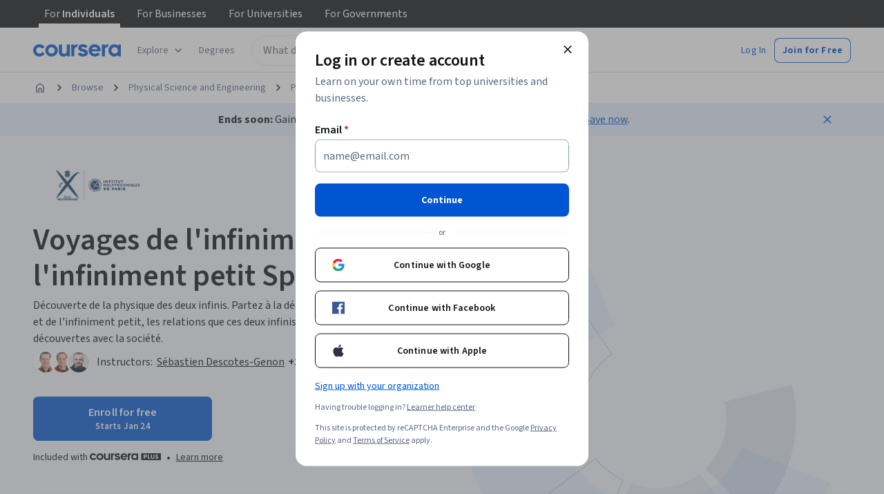

--- FILE ---
content_type: application/javascript
request_url: https://d3njjcbhbojbot.cloudfront.net/webapps/r2-builds/br/consumer-description-page/32.0cebca7aa705a94dfeef.js
body_size: 11899
content:
(window.webpackJsonp=window.webpackJsonp||[]).push([[32],{"1dWI":function(module,exports,e){"use strict";var t=this&&this.__importDefault||function(e){return e&&e.__esModule?e:{default:e}};Object.defineProperty(exports,"__esModule",{value:!0});const r=t(e("GKsG")),n=t(e("iGw1")),o=t(e("gFm5"));exports.default=function(e){const t=r.default(e.email.toLowerCase()),a=o.default(t);if(!a)return;const{domains:i,domainThreshold:s,distanceFunction:l,secondLevelDomains:c,topLevelDomains:d}=e;if(c&&d&&-1!==c.indexOf(a.secondLevelDomain)&&-1!==d.indexOf(a.topLevelDomain))return;let u=n.default({domain:a.domain,domains:i,distanceFunction:l,threshold:s});if(u)return u==a.domain?void 0:{address:a.address,domain:u,full:a.address+"@"+u};const f=n.default({domain:a.secondLevelDomain,domains:c,distanceFunction:l,threshold:e.secondLevelThreshold}),p=n.default({domain:a.topLevelDomain,domains:d,distanceFunction:l,threshold:e.topLevelThreshold});if(a.domain){u=a.domain;let e=!1;if(f&&f!=a.secondLevelDomain&&(u=u.replace(a.secondLevelDomain,f),e=!0),p&&p!=a.topLevelDomain&&""!==a.secondLevelDomain&&(u=u.replace(new RegExp(a.topLevelDomain+"$"),p),e=!0),e)return{address:a.address,domain:u,full:a.address+"@"+u}}}},"2iAW":function(module,e,t){"use strict";var r=t("E+oP"),n=t.n(r),o=(t("UB5X"),/^[a-zA-Z0-9!#$%&'*+\/=?\^_`{|}~\-]+(?:\.[a-zA-Z0-9!#$%&'*+\/=?\^_`{|}~\-]+)*@(?:[a-zA-Z0-9](?:[a-zA-Z0-9\-]*[a-zA-Z0-9])?\.)+[a-zA-Z0-9](?:[a-zA-Z0-9\-]*[a-zA-Z0-9])?$/);function runValidations(e,t){var r=this,n=!1;return t.length>0&&t.some((function(t){return n=t.apply(r,[e])})),n}t.d(e,"c",(function(){return runValidations})),t.d(e,"b",(function(){return validation_required})),t.d(e,"a",(function(){return validation_email}));var validation_required=function(e){var t=arguments.length>1&&void 0!==arguments[1]?arguments[1]:"This is a required field.";return!!n()(e)&&t},validation_email=function(e){var t=arguments.length>1&&void 0!==arguments[1]?arguments[1]:"Please enter a valid email address.";return!n()(e)&&!e.match(o)&&t}},"4O/9":function(module,exports,e){var t=e("Sxd8"),r="Expected a function";module.exports=function(e,n){var o;if("function"!=typeof n)throw new TypeError(r);return e=t(e),function(){return--e>0&&(o=n.apply(this,arguments)),e<=1&&(n=void 0),o}}},"6crI":function(module,e,t){"use strict";var r=t("q1tI"),n=Object.prototype.hasOwnProperty;function find(e,t,r){for(r of e.keys())if(dequal(r,t))return r}function dequal(e,t){var r,o,a;if(e===t)return!0;if(e&&t&&(r=e.constructor)===t.constructor){if(r===Date)return e.getTime()===t.getTime();if(r===RegExp)return e.toString()===t.toString();if(r===Array){if((o=e.length)===t.length)for(;o--&&dequal(e[o],t[o]););return-1===o}if(r===Set){if(e.size!==t.size)return!1;for(o of e){if((a=o)&&"object"==typeof a&&!(a=find(t,a)))return!1;if(!t.has(a))return!1}return!0}if(r===Map){if(e.size!==t.size)return!1;for(o of e){if((a=o[0])&&"object"==typeof a&&!(a=find(t,a)))return!1;if(!dequal(o[1],t.get(a)))return!1}return!0}if(r===ArrayBuffer)e=new Uint8Array(e),t=new Uint8Array(t);else if(r===DataView){if((o=e.byteLength)===t.byteLength)for(;o--&&e.getInt8(o)===t.getInt8(o););return-1===o}if(ArrayBuffer.isView(e)){if((o=e.byteLength)===t.byteLength)for(;o--&&e[o]===t[o];);return-1===o}if(!r||"object"==typeof e){for(r in o=0,e){if(n.call(e,r)&&++o&&!n.call(t,r))return!1;if(!(r in t&&dequal(e[r],t[r])))return!1}return Object.keys(t).length===o}}return e!=e&&t!=t}function useDeepCompareMemoize(e){var t=r.useRef(e),n=r.useRef(0);return dequal(e,t.current)||(t.current=e,n.current+=1),r.useMemo((function(){return t.current}),[n.current])}function useDeepCompareEffect(e,t){return r.useEffect(e,useDeepCompareMemoize(t))}t.d(e,"a",(function(){return useDeepCompareEffect}))},"6jfR":function(module,exports,e){"use strict";var t=this&&this.__importDefault||function(e){return e&&e.__esModule?e:{default:e}};Object.defineProperty(exports,"__esModule",{value:!0}),exports.POPULAR_TLDS=exports.POPULAR_DOMAINS=exports.run=void 0;const r=t(e("FjFL"));exports.run=r.default;const n=e("qbGs");Object.defineProperty(exports,"POPULAR_DOMAINS",{enumerable:!0,get:function(){return n.POPULAR_DOMAINS}}),Object.defineProperty(exports,"POPULAR_TLDS",{enumerable:!0,get:function(){return n.POPULAR_TLDS}});const o={run:r.default,POPULAR_DOMAINS:n.POPULAR_DOMAINS,POPULAR_TLDS:n.POPULAR_TLDS};exports.default=o},"9VAq":function(module,e,t){"use strict";var r=t("q1tI"),n=t("MnCE"),o=t("oyNZ"),a=["title"];function _extends(){return(_extends=Object.assign?Object.assign.bind():function(e){for(var t=1;t<arguments.length;t++){var r=arguments[t];for(var n in r)({}).hasOwnProperty.call(r,n)&&(e[n]=r[n])}return e}).apply(null,arguments)}var SvgCircleWarningOutline=function(e){var t=e.title,n=void 0===t?"Outlined Circle Warning":t,i=function(e,t){if(null==e)return{};var r,n,o=function(e,t){if(null==e)return{};var r={};for(var n in e)if({}.hasOwnProperty.call(e,n)){if(-1!==t.indexOf(n))continue;r[n]=e[n]}return r}(e,t);if(Object.getOwnPropertySymbols){var a=Object.getOwnPropertySymbols(e);for(n=0;n<a.length;n++)r=a[n],-1===t.indexOf(r)&&{}.propertyIsEnumerable.call(e,r)&&(o[r]=e[r])}return o}(e,a);return(r.createElement(o.a,_extends({title:n},i,{viewBox:"0 0 48 48"}),r.createElement("path",{d:"M24,46 C11.869,46 2,36.131 2,24 C2,11.869 11.869,2 24,2 C36.131,2 46,11.869 46,24 C46,36.131 36.131,46 24,46 M24,0 C10.767,0 0,10.767 0,24 C0,37.233 10.767,48 24,48 C37.233,48 48,37.233 48,24 C48,10.767 37.233,0 24,0"}),r.createElement("path",{d:"M24,31 C25.105,31 26,31.896 26,33 C26,34.104 25.105,35 24,35 C22.895,35 22,34.104 22,33 C22,31.896 22.895,31 24,31 Z M25.5,14 L25,28 L23,28 L22.5,14 L25.5,14 Z"})))};(SvgCircleWarningOutline=Object(n.h)(SvgCircleWarningOutline)).displayName="SvgCircleWarningOutline",e.a=SvgCircleWarningOutline},FjFL:function(module,exports,e){"use strict";var t=this&&this.__importDefault||function(e){return e&&e.__esModule?e:{default:e}};Object.defineProperty(exports,"__esModule",{value:!0});const r=t(e("v40O")),n=t(e("1dWI")),o=t(e("JnRR"));exports.default=function(e){const t=o.default(e);r.default(t||{});const a=n.default(t);return!a&&e.empty&&e.empty(),a&&e.suggested&&e.suggested(a),a}},G0Xo:function(module,e,t){"use strict";var r=t("q1tI"),n=t("MnCE"),o=t("oyNZ"),a=["title"];function _extends(){return(_extends=Object.assign?Object.assign.bind():function(e){for(var t=1;t<arguments.length;t++){var r=arguments[t];for(var n in r)({}).hasOwnProperty.call(r,n)&&(e[n]=r[n])}return e}).apply(null,arguments)}var SvgApple=function(e){var t=e.title,n=void 0===t?"Apple":t,i=function(e,t){if(null==e)return{};var r,n,o=function(e,t){if(null==e)return{};var r={};for(var n in e)if({}.hasOwnProperty.call(e,n)){if(-1!==t.indexOf(n))continue;r[n]=e[n]}return r}(e,t);if(Object.getOwnPropertySymbols){var a=Object.getOwnPropertySymbols(e);for(n=0;n<a.length;n++)r=a[n],-1===t.indexOf(r)&&{}.propertyIsEnumerable.call(e,r)&&(o[r]=e[r])}return o}(e,a);return(r.createElement(o.a,_extends({title:n},i,{viewBox:"0 0 1000 1187.198"}),r.createElement("path",{d:"M979.042 925.188c-17.954 41.477-39.206 79.657-63.828 114.759-33.563 47.853-61.044 80.976-82.222 99.37-32.83 30.192-68.006 45.654-105.672 46.533-27.041 0-59.652-7.694-97.611-23.303-38.085-15.536-73.084-23.23-105.086-23.23-33.563 0-69.56 7.694-108.061 23.23-38.561 15.609-69.625 23.743-93.376 24.55-36.12 1.538-72.123-14.364-108.06-47.78-22.938-20.006-51.627-54.302-85.997-102.888-36.875-51.883-67.191-112.047-90.942-180.639C12.751 781.703 0 709.96 0 640.504c0-79.562 17.192-148.183 51.627-205.687 27.063-46.19 63.066-82.625 108.127-109.373 45.06-26.748 93.749-40.378 146.182-41.25 28.69 0 66.312 8.874 113.066 26.315 46.622 17.5 76.557 26.374 89.682 26.374 9.812 0 43.068-10.376 99.443-31.064 53.313-19.185 98.307-27.129 135.168-24 99.883 8.062 174.923 47.436 224.828 118.372-89.33 54.126-133.52 129.936-132.64 227.188.806 75.751 28.287 138.788 82.295 188.84 24.476 23.23 51.81 41.183 82.222 53.934-6.595 19.127-13.557 37.447-20.958 55.035zM749.964 23.75c0 59.374-21.692 114.81-64.928 166.122-52.176 61-115.286 96.248-183.724 90.686a184.836 184.836 0 01-1.378-22.497c0-56.999 24.813-117.998 68.878-167.874 21.999-25.253 49.978-46.25 83.907-63 33.856-16.5 65.88-25.625 95.999-27.187.88 7.937 1.246 15.875 1.246 23.75z"})))};(SvgApple=Object(n.h)(SvgApple)).displayName="SvgApple",e.a=SvgApple},GKsG:function(module,exports,e){"use strict";Object.defineProperty(exports,"__esModule",{value:!0}),exports.default=function(e){return encodeURI(e).replace(/%20/g," ").replace(/%25/g,"%").replace(/%5E/g,"^").replace(/%60/g,"`").replace(/%7B/g,"{").replace(/%7C/g,"|").replace(/%7D/g,"}")}},HZII:function(module,exports,e){var t=e("4O/9");module.exports=function(e){return t(2,e)}},JU9I:function(module,e,t){"use strict";var r=t("q1tI"),n=t("MnCE"),o=t("oyNZ"),a=["title"];function _extends(){return(_extends=Object.assign?Object.assign.bind():function(e){for(var t=1;t<arguments.length;t++){var r=arguments[t];for(var n in r)({}).hasOwnProperty.call(r,n)&&(e[n]=r[n])}return e}).apply(null,arguments)}var SvgFacebook=function(e){var t=e.title,n=void 0===t?"Facebook":t,i=function(e,t){if(null==e)return{};var r,n,o=function(e,t){if(null==e)return{};var r={};for(var n in e)if({}.hasOwnProperty.call(e,n)){if(-1!==t.indexOf(n))continue;r[n]=e[n]}return r}(e,t);if(Object.getOwnPropertySymbols){var a=Object.getOwnPropertySymbols(e);for(n=0;n<a.length;n++)r=a[n],-1===t.indexOf(r)&&{}.propertyIsEnumerable.call(e,r)&&(o[r]=e[r])}return o}(e,a);return(r.createElement(o.a,_extends({title:n},i,{viewBox:"0 0 24 24"}),r.createElement("path",{d:"M22.675 0h-21.35c-.732 0-1.325.593-1.325 1.325v21.351c0 .731.593 1.324 1.325 1.324h11.495v-9.294h-3.128v-3.622h3.128v-2.671c0-3.1 1.893-4.788 4.659-4.788 1.325 0 2.463.099 2.795.143v3.24l-1.918.001c-1.504 0-1.795.715-1.795 1.763v2.313h3.587l-.467 3.622h-3.12v9.293h6.116c.73 0 1.323-.593 1.323-1.325v-21.35c0-.732-.593-1.325-1.325-1.325z"})))};(SvgFacebook=Object(n.h)(SvgFacebook)).displayName="SvgFacebook",e.a=SvgFacebook},JnRR:function(module,exports,e){"use strict";Object.defineProperty(exports,"__esModule",{value:!0});const t=e("qbGs");exports.default=function(e){return{email:e.email,domains:e.domains||t.DEFAULT_CONFIG.domains,topLevelDomains:e.topLevelDomains||t.DEFAULT_CONFIG.topLevelDomains,secondLevelDomains:e.secondLevelDomains||t.DEFAULT_CONFIG.secondLevelDomains,distanceFunction:e.distanceFunction||t.DEFAULT_CONFIG.distanceFunction,domainThreshold:e.domainThreshold||t.DEFAULT_CONFIG.domainThreshold,secondLevelThreshold:e.secondLevelThreshold||t.DEFAULT_CONFIG.secondLevelThreshold,topLevelThreshold:e.topLevelThreshold||t.DEFAULT_CONFIG.topLevelThreshold,suggested:e.suggested||void 0,empty:e.suggested||void 0}}},OWxt:function(module,e,t){"use strict";var r=t("acd4"),n=t("/5n7"),o=t("wLNJ"),a=t("q1tI"),i=t.n(a),s=t("iuhU"),l=t("kRN+"),c=t("pMMM"),d=t("oDcD"),u=t("8ggn"),f=t("6tXx"),p=t("6SGe"),h=t("64Kq"),v=t("tn4l"),b=t("8nPs"),m=t("OhL7"),w=t("cnkd"),y=t("SrjX");var g=Object(w.a)("password-field",["root","focused","label","formValidationStatus","formSupportText","validationIcon","valid","invalid","readOnly","disabled"]),O=Object(m.c)(".",g.root,"{margin-top:var(--cds-spacing-100);&:only-child{margin-top:0;}input::placeholder,input:hover::placeholder{color:var(--cds-color-neutral-primary-weak);}}.",g.label,"{margin:0;}.",g.formValidationStatus,"{margin-top:var(--cds-spacing-100);&+.",g.root,"{margin-top:var(--cds-spacing-50);}}.",g.formSupportText,"{margin:var(--cds-spacing-50) 0 0;}&.",g.valid,",&.",g.invalid,"{.",g.validationIcon,"{padding-left:0;padding-right:var(--cds-spacing-50);}}&.",g.valid,"{.",g.root,"{&.",g.focused,"{.",g.validationIcon,"{color:var(--cds-color-feedback-success-hover);}}&:hover{background:var(--cds-color-feedback-background-success-weak);.",g.validationIcon,"{color:var(--cds-color-feedback-success-hover);}}}}&.",g.invalid,"{.",g.root,"{&.",g.focused,"{.",g.validationIcon,"{color:var(--cds-color-feedback-error-hover);}}&:hover{background:var(--cds-color-feedback-background-error-weak);.",g.validationIcon,"{color:var(--cds-color-feedback-error-hover);}}}}&.",g.readOnly,"{.",g.root,"{background:var(--cds-color-neutral-background-primary-weak);}}"),P={name:"m77wrh",styles:"padding-left:0;margin-left:var(--cds-spacing-50);padding-right:6px"},j=Object(m.c)("height:36px;width:36px;box-shadow:inset 0 0 0 1px var(--iconButton-boxShadowColor);background-color:var(--iconButton-background);color:var(--iconButton-color);--iconButton-boxShadowColor:transparent;--iconButton-background:unset;--iconButton-color:var(--cds-color-neutral-primary);&:hover,&.",y.a.focusVisible,"{--iconButton-color:var(--cds-color-interactive-primary-hover);}&.",y.a.focusVisible,"{--iconButton-background:var(\n      --cds-color-interactive-background-primary-hover-weak\n    );}&:active{--iconButton-background:var(\n      --cds-color-interactive-background-primary-pressed-weak\n    );--iconButton-color:var(--cds-color-interactive-primary-pressed);}&.",g.disabled,"{--iconButton-color:var(--cds-color-neutral-disabled-strong);}"),S=O,I=t("7dCO"),x=t("Gok7"),A=t("hvQS"),L=t("JYd8"),D=Object(L.a)("EyeHiddenIcon",{ltr:{large:function(e){return i.a.createElement(i.a.Fragment,null,i.a.createElement("path",{d:"M12.48 7.52c.29.293.527.643.707 1.053.181.41.285.837.313 1.281a.716.716 0 01-.223.531.728.728 0 01-.527.22.754.754 0 01-.546-.22.713.713 0 01-.225-.53 1.666 1.666 0 00-.094-.772 1.808 1.808 0 00-.385-.614 1.542 1.542 0 00-.594-.386c-.229-.083-.482-.11-.76-.083a.717.717 0 01-.532-.223.728.728 0 01-.218-.527c0-.208.073-.385.218-.531a.723.723 0 01.532-.219c.444.028.868.128 1.27.302a3.38 3.38 0 011.063.719zM10 5.5c-.232 0-.457.007-.677.022-.22.014-.439.041-.658.08a.924.924 0 01-.592-.112.729.729 0 01-.365-.459.72.72 0 01.073-.573.619.619 0 01.464-.317c.295-.052.587-.089.877-.11.29-.02.582-.031.878-.031 1.861 0 3.573.476 5.135 1.427 1.563.951 2.748 2.261 3.555 3.93.054.11.091.216.112.32a1.647 1.647 0 010 .646c-.02.104-.052.212-.094.323a7.567 7.567 0 01-.914 1.477c-.363.46-.76.89-1.19 1.294a.704.704 0 01-1.042-.087.725.725 0 01-.177-.552c.021-.2.108-.375.26-.528.362-.32.684-.667.967-1.042.283-.375.53-.777.742-1.208a7.692 7.692 0 00-3.01-3.302A8.266 8.266 0 0010 5.5zM10 16a9.216 9.216 0 01-5.02-1.448 10.361 10.361 0 01-3.607-3.848.939.939 0 01-.133-.34 2.1 2.1 0 010-.729.961.961 0 01.135-.343c.32-.625.693-1.209 1.12-1.75a9.42 9.42 0 011.463-1.48L2.396 4.5a.718.718 0 01-.23-.52c0-.195.077-.369.23-.522a.729.729 0 011.062 0l13.084 13.084c.152.152.229.326.229.52a.718.718 0 01-.23.521.73.73 0 01-1.062 0l-2.187-2.166A9.547 9.547 0 0110 16zM5.02 7.146c-.485.389-.937.816-1.353 1.281-.417.465-.757.99-1.021 1.573a7.692 7.692 0 003.01 3.302A8.266 8.266 0 0010 14.5a7.64 7.64 0 001.065-.073c.345-.048.692-.114 1.04-.198l-.938-.937c-.195.07-.39.121-.584.156A3.315 3.315 0 0110 13.5c-.972 0-1.799-.34-2.48-1.02-.68-.681-1.02-1.508-1.02-2.48 0-.194.024-.389.073-.583.048-.195.094-.39.135-.584L5.021 7.146z",fill:"currentColor"}))}}},!1),k=t("Vihq"),E=t("7SZd"),M={hidePassword:"Hide password",showPassword:"Show password",passwordIsHidden:"Your password is hidden",passwordIsShown:"Your password is shown"},z={hidePassword:"隐藏密码",showPassword:"显示密码",passwordIsHidden:"您的密码已隐藏",passwordIsShown:"您的密码已显示"},C={ar:{hidePassword:"إخفاء كلمة المرور",showPassword:"إظهار كلمة المرور",passwordIsHidden:"كلمة مرورك مخفية",passwordIsShown:"كلمة مرورك ظاهرة"},az:{hidePassword:"Şifrəni gizlət",showPassword:"Şifrəni göstər",passwordIsHidden:"Şifrəniz gizlidir",passwordIsShown:"Şifrə göstərilir"},de:{hidePassword:"Passwort ausblenden",showPassword:"Passwort anzeigen",passwordIsHidden:"Ihr Passwort ist ausgeblendet",passwordIsShown:"Ihr Passwort ist eingeblendet"},el:{hidePassword:"Απόκρυψη κωδικού πρόσβασης",showPassword:"Προβολή κωδικού πρόσβασης",passwordIsHidden:"Ο κωδικός πρόσβασής σας είναι κρυφός",passwordIsShown:"Ο κωδικός πρόσβασής σας εμφανίζεται"},en:M,"en-US":M,es:{hidePassword:"Ocultar contraseña",showPassword:"Mostrar contraseña",passwordIsHidden:"Tu contraseña está oculta",passwordIsShown:"Tu contraseña se muestra"},"fa-af":{hidePassword:"رمز پنهان کنید",showPassword:"رمز نشان دهید",passwordIsHidden:"رمزعبور شما پنهان است",passwordIsShown:"رمز شما نشان داده میشود"},fr:{hidePassword:"Masquer le mot de passe",showPassword:"Afficher le mot de passe",passwordIsHidden:"Votre mot de passe est masqué",passwordIsShown:"Votre mot de passe est affiché"},hi:{hidePassword:"पासवर्ड छिपाएँ",showPassword:"पासवर्ड दिखाएँ",passwordIsHidden:"आपका पासवर्ड छिपा हुआ है",passwordIsShown:"आपका पासवर्ड दिख रहा है"},hu:{hidePassword:"Jelszó elrejtése",showPassword:"Jelszó megjelenítése",passwordIsHidden:"A jelszavát elrejtettük",passwordIsShown:"A jelszavát megjelenítettük"},id:{hidePassword:"Sembunyikan kata sandi",showPassword:"Tampilkan kata sandi",passwordIsHidden:"Sandi Anda disembunyikan",passwordIsShown:"Sandi Anda ditampilkan"},it:{hidePassword:"Nascondi password",showPassword:"Mostra password",passwordIsHidden:"Password nascosta",passwordIsShown:"Password visualizzata"},ja:{hidePassword:"パスワードを非表示にする",showPassword:"パスワードを表示する",passwordIsHidden:"パスワードが非表示になっています",passwordIsShown:"パスワードが表示されております"},kk:{hidePassword:"Құпиясөзді жасыру",showPassword:"Құпиясөзді көрсету",passwordIsHidden:"Құпия сөзіңіз жасырылған",passwordIsShown:"Құпия сөзіңіз көрсетіледі"},ko:{hidePassword:"암호 숨기기",showPassword:"암호 표시",passwordIsHidden:"암호 숨김",passwordIsShown:"암호 표시됨"},nl:{hidePassword:"Wachtwoord verbergen",showPassword:"Wachtwoord tonen",passwordIsHidden:"Je wachtwoord is verborgen",passwordIsShown:"Je wachtwoord wordt getoond"},pl:{hidePassword:"Ukryj hasło",showPassword:"Pokaż hasło",passwordIsHidden:"Twoje hasło jest ukryte",passwordIsShown:"Twoje hasło jest wyświetlane"},ps:{hidePassword:"پټ نوم پټ کړئ",showPassword:"پټ نوم ښکاره کړئ",passwordIsHidden:"ستاسو پټنوم پټ دی",passwordIsShown:"ستاسو پټنوم ښودل شوی"},pt:{hidePassword:"Ocultar senha",showPassword:"Exibir senha",passwordIsHidden:"Sua senha está oculta",passwordIsShown:"Sua senha está visível"},ru:{hidePassword:"Скрыть пароль",showPassword:"Показать пароль",passwordIsHidden:"Ваш пароль скрыт",passwordIsShown:"Ваш пароль отображен"},sv:{hidePassword:"Dölj lösenord",showPassword:"Visa lösenord",passwordIsHidden:"Ditt lösenord är dolt",passwordIsShown:"Ditt lösenord visas"},th:{hidePassword:"ซ่อนรหัสผ่าน",showPassword:"แสดงรหัสผ่าน",passwordIsHidden:"รหัสผ่านของคุณถูกซ่อนอยู่",passwordIsShown:"รหัสผ่านของคุณแสดงขึ้น"},tr:{hidePassword:"Parolayı Gizle",showPassword:"Parolayı Göster",passwordIsHidden:"Şifreniz gizli",passwordIsShown:"Şifreniz gösteriliyor"},uk:{hidePassword:"Приховати пароль",showPassword:"Показати пароль",passwordIsHidden:"Ваш пароль приховано",passwordIsShown:"Ваш пароль показано"},uz:{hidePassword:"Parolni yashirish",showPassword:"Parolni koʻrsatish",passwordIsHidden:"Parolingiz yashirilgan",passwordIsShown:"Parolingiz koʻrsatilgan"},vi:{hidePassword:"Ẩn mật khẩu",showPassword:"Hiển thị mật khẩu",passwordIsHidden:"Mật khẩu của bạn bị ẩn",passwordIsShown:"Mật khẩu của bạn được hiển thị"},"zh-tw":z,"zh-hk":z,"zh-mo":z,zh:{hidePassword:"隐藏密码",showPassword:"显示密码",passwordIsHidden:"您的密码已隐藏",passwordIsShown:"您的密码已显示"}},T=["visible","setVisibility","disabled"],VisibilityToggle_esm=function(e){var t,r=e.visible,a=e.setVisibility,i=e.disabled,l=Object(n.c)(e,T),c=Object(I.a)(C);return Object(o.c)(E.a,Object.assign({disableTypography:!0,css:P,position:"end"},{children:[Object(o.b)(x.a,Object.assign({"aria-live":"polite"},{children:r?c.format("passwordIsShown"):c.format("passwordIsHidden")}),void 0),Object(o.b)(A.a,Object.assign({className:Object(s.a)((t={},t[g.disabled]=i,t)),disabled:i},l,{"aria-label":r?c.format("hidePassword"):c.format("showPassword"),css:j,onClick:function(){a(!r)}},{children:r?Object(o.b)(D,{size:"medium"},void 0):Object(o.b)(k.a,{size:"medium"},void 0)}),void 0)]}),void 0)},N=["autoComplete","className","label","renderLabel","inputRef","id","supportText","validationLabel","validationStatus","readOnly","fullWidth","disabled","invert","optional","onChange","inputProps","necessityIndicator","aria-label","aria-labelledby"],H=i.a.forwardRef((function(e,t){var i,m=e.autoComplete,w=void 0===m?"off":m,y=e.className,O=e.label,P=e.renderLabel,j=e.inputRef,I=e.id,x=e.supportText,A=e.validationLabel,L=e.validationStatus,D=e.readOnly,k=e.fullWidth,E=e.disabled,M=e.invert,z=e.optional,C=e.onChange,T=e.inputProps,H=e.necessityIndicator,R=e["aria-label"],F=e["aria-labelledby"],q=Object(n.c)(e,N),U=Object(a.useState)(!1),B=U[0],G=U[1],V=Object(r.a)(I),Z=x?V+"-support-text":void 0,W=L&&A?V+"-validation-label":void 0;return Object(o.c)(v.a,Object.assign({ref:t,className:Object(s.a)((i={},i[g.readOnly]=D,i[g.valid]="success"===L,i[g.invalid]="error"===L,i),y),css:S,disabled:E,fullWidth:k,id:V,invert:M,optional:z,supportText:x,validationStatus:L},{children:[(O||P)&&Object(o.b)(h.a,Object.assign({className:g.label,necessityIndicator:!H&&z?"text":H,renderLabel:P},{children:O}),void 0),x&&Object(o.b)(p.a,Object.assign({className:g.formSupportText},{children:x}),void 0),L&&A&&Object(o.b)(d.a,{hideIcon:!0,className:g.formValidationStatus,label:A},void 0),Object(o.b)(f.a,Object.assign({},q,{autoComplete:w,classes:{root:g.root,focused:g.focused},fullWidth:k,inputProps:Object(n.b)({"aria-label":R||O,"aria-labelledby":F,"aria-describedby":Object(u.a)(W,Z)},T),inputRef:j,readOnly:D,suffix:Object(o.c)(o.a,{children:["success"===L&&Object(o.b)(b.a,Object.assign({"aria-hidden":!0,className:g.validationIcon,"data-testid":"success-suffix",position:"end",validationStatus:"success",verticallyAligned:"center"},{children:Object(o.b)(l.a,{size:"medium"},void 0)}),void 0),"error"===L&&Object(o.b)(b.a,Object.assign({"aria-hidden":!0,className:g.validationIcon,"data-testid":"error-suffix",position:"end",validationStatus:"error",verticallyAligned:"center"},{children:Object(o.b)(c.a,{size:"medium"},void 0)}),void 0),Object(o.b)(VisibilityToggle_esm,{"aria-controls":V,disabled:E,setVisibility:G,visible:B},void 0)]},void 0),type:B?"text":"password",onChange:C}),void 0)]}),void 0)}));e.a=H},UB5X:function(module,exports,e){var t=e("NykK"),r=e("ExA7"),n="[object Number]";module.exports=function(e){return"number"==typeof e||r(e)&&t(e)==n}},Vihq:function(module,e,t){"use strict";var r=t("q1tI"),n=t.n(r),o=t("JYd8"),a=Object(o.a)("EyeIcon",{ltr:{large:function(e){return n.a.createElement(n.a.Fragment,null,n.a.createElement("path",{d:"M10 13.5c.972 0 1.799-.34 2.48-1.02.68-.681 1.02-1.508 1.02-2.48s-.34-1.799-1.02-2.48C11.798 6.84 10.971 6.5 10 6.5s-1.799.34-2.48 1.02C6.84 8.202 6.5 9.029 6.5 10s.34 1.799 1.02 2.48c.681.68 1.508 1.02 2.48 1.02zm0-1.5a1.929 1.929 0 01-1.417-.583A1.929 1.929 0 018 10c0-.556.195-1.028.583-1.417A1.929 1.929 0 0110 8c.556 0 1.028.194 1.417.583.389.39.583.861.583 1.417s-.194 1.028-.583 1.417A1.928 1.928 0 0110 12zm0 4a9.078 9.078 0 01-4.98-1.448 10.637 10.637 0 01-3.603-3.823 1.13 1.13 0 01-.146-.35 1.682 1.682 0 010-.754c.028-.125.076-.243.146-.354A10.636 10.636 0 015.02 5.448 9.078 9.078 0 0110 4c1.805 0 3.464.483 4.978 1.448a10.636 10.636 0 013.604 3.823c.07.11.119.227.146.35a1.68 1.68 0 010 .754 1.121 1.121 0 01-.146.354 10.637 10.637 0 01-3.604 3.823A9.077 9.077 0 0110 16zm0-1.5a8.123 8.123 0 004.313-1.208A8.085 8.085 0 0017.354 10a8.085 8.085 0 00-3.041-3.292A8.123 8.123 0 0010 5.5a8.123 8.123 0 00-4.312 1.208A8.085 8.085 0 002.646 10a8.085 8.085 0 003.042 3.292A8.123 8.123 0 0010 14.5z",fill:"currentColor"}))}}},!1);e.a=a},WS1A:function(module,exports,e){"use strict";Object.defineProperty(exports,"__esModule",{value:!0}),exports.default=function(e,t){if(!e)throw new Error(t)}},X9Hz:function(module,exports,e){"use strict";Object.defineProperty(exports,"__esModule",{value:!0});const t=/\s/;exports.default=function(e){return e.trim?e.trim():function(e){if(e.trimRight)return e.trimRight();let r=e.length;for(;t.test(e.charAt(--r)););return e.slice(0,r+1)}(function(e){return e.trimLeft?e.trimLeft():e.replace(/^\s\s*/,"")}(e))}},fuoq:function(module,e,t){"use strict";var r=t("q1tI"),n=t("MnCE"),o=t("oyNZ"),a=["title"];function _extends(){return(_extends=Object.assign?Object.assign.bind():function(e){for(var t=1;t<arguments.length;t++){var r=arguments[t];for(var n in r)({}).hasOwnProperty.call(r,n)&&(e[n]=r[n])}return e}).apply(null,arguments)}var SvgSuccess=function(e){var t=e.title,n=void 0===t?"Success":t,i=function(e,t){if(null==e)return{};var r,n,o=function(e,t){if(null==e)return{};var r={};for(var n in e)if({}.hasOwnProperty.call(e,n)){if(-1!==t.indexOf(n))continue;r[n]=e[n]}return r}(e,t);if(Object.getOwnPropertySymbols){var a=Object.getOwnPropertySymbols(e);for(n=0;n<a.length;n++)r=a[n],-1===t.indexOf(r)&&{}.propertyIsEnumerable.call(e,r)&&(o[r]=e[r])}return o}(e,a);return(r.createElement(o.a,_extends({title:n},i,{viewBox:"0 0 48 48"}),r.createElement("path",{d:"M24,46 C11.869,46 2,36.131 2,24 C2,11.869 11.869,2 24,2 C36.131,2 46,11.869 46,24 C46,36.131 36.131,46 24,46 M24,0 C10.767,0 0,10.767 0,24 C0,37.233 10.767,48 24,48 C37.233,48 48,37.233 48,24 C48,10.767 37.233,0 24,0"}),r.createElement("polygon",{points:"23.1802 31.0781 14.8312 22.7281 13.4172 24.1421 23.6092 34.3341 34.9902 14.6341 33.2582 13.6341"})))};(SvgSuccess=Object(n.h)(SvgSuccess)).displayName="SvgSuccess",e.a=SvgSuccess},gFm5:function(module,exports,e){"use strict";var t=this&&this.__importDefault||function(e){return e&&e.__esModule?e:{default:e}};Object.defineProperty(exports,"__esModule",{value:!0});const r=t(e("X9Hz")),n=2;exports.default=function(e){const t=r.default(e).split("@");if(t.length<n)return!1;for(let e=0;e<t.length;e++)if(""===t[e])return!1;let o="",a="";const i=t.pop(),s=i.split(".");if(0===s.length)return!1;if(1==s.length)a=s[0];else{o=s[0];for(let e=1;e<s.length;e++)a+=s[e]+".";a=a.substring(0,a.length-1)}return{topLevelDomain:a,secondLevelDomain:o,domain:i,address:t.join("@")}}},iGw1:function(module,exports,e){"use strict";Object.defineProperty(exports,"__esModule",{value:!0}),exports.default=function(e){const{domain:t,domains:r,distanceFunction:n,threshold:o}=e;let a,i=1/0,s=null;if(t&&r){for(let e=0;e<r.length;e++){if(t===r[e])return t;a=n(t,r[e]),a<i&&(i=a,s=r[e])}return i<=o&&null!==s?s:void 0}}},"k/KH":function(module,exports,e){"use strict";Object.defineProperty(exports,"__esModule",{value:!0}),exports.default=function(e,t){if(null==e||0===e.length)return null==t||0===t.length?0:t.length;if(null==t||0===t.length)return e.length;let r=0,n=0,o=0,a=0;for(;r+n<e.length&&r+o<t.length;){if(e.charAt(r+n)==t.charAt(r+o))a++;else{n=0,o=0;for(let a=0;a<5;a++){if(r+a<e.length&&e.charAt(r+a)==t.charAt(r)){n=a;break}if(r+a<t.length&&e.charAt(r)==t.charAt(r+a)){o=a;break}}}r++}return(e.length+t.length)/2-a}},oyNZ:function(module,e,t){"use strict";var r=t("q1tI"),n=t("17x9"),o=t.n(n),a=t("Puqe"),i=t.n(a),utils_generateUUID=function(){var e=(new Date).getTime();return"xxxxxxxx-xxxx-4xxx-yxxx-xxxxxxxxxxxx".replace(/[xy]/g,(function(t){var r=(e+16*Math.random())%16|0;return e=Math.floor(e/16),("x"===t?r:7&r|8).toString(16)}))},s=t("eJRr"),l=t("CsdX"),c=t("/uwH");t.d(e,"a",(function(){return f}));var d=["color","hoverColor","isThemeDark","style","children","size","viewBox","htmlAttributes","title","desc","suppressTitle"];function _typeof(e){return(_typeof="function"==typeof Symbol&&"symbol"==typeof Symbol.iterator?function(e){return typeof e}:function(e){return e&&"function"==typeof Symbol&&e.constructor===Symbol&&e!==Symbol.prototype?"symbol":typeof e})(e)}function _extends(){return(_extends=Object.assign?Object.assign.bind():function(e){for(var t=1;t<arguments.length;t++){var r=arguments[t];for(var n in r)({}).hasOwnProperty.call(r,n)&&(e[n]=r[n])}return e}).apply(null,arguments)}function ownKeys(e,t){var r=Object.keys(e);if(Object.getOwnPropertySymbols){var n=Object.getOwnPropertySymbols(e);t&&(n=n.filter((function(t){return Object.getOwnPropertyDescriptor(e,t).enumerable}))),r.push.apply(r,n)}return r}function _objectSpread(e){for(var t=1;t<arguments.length;t++){var r=null!=arguments[t]?arguments[t]:{};t%2?ownKeys(Object(r),!0).forEach((function(t){_defineProperty(e,t,r[t])})):Object.getOwnPropertyDescriptors?Object.defineProperties(e,Object.getOwnPropertyDescriptors(r)):ownKeys(Object(r)).forEach((function(t){Object.defineProperty(e,t,Object.getOwnPropertyDescriptor(r,t))}))}return e}function _defineProperties(e,t){for(var r=0;r<t.length;r++){var n=t[r];n.enumerable=n.enumerable||!1,n.configurable=!0,"value"in n&&(n.writable=!0),Object.defineProperty(e,_toPropertyKey(n.key),n)}}function _callSuper(e,t,r){return t=_getPrototypeOf(t),function(e,t){if(t&&("object"==_typeof(t)||"function"==typeof t))return t;if(void 0!==t)throw new TypeError("Derived constructors may only return object or undefined");return function(e){if(void 0===e)throw new ReferenceError("this hasn't been initialised - super() hasn't been called");return e}(e)}(e,function(){try{var e=!Boolean.prototype.valueOf.call(Reflect.construct(Boolean,[],(function(){})))}catch(e){}return function(){return!!e}()}()?Reflect.construct(t,r||[],_getPrototypeOf(e).constructor):t.apply(e,r))}function _getPrototypeOf(e){return(_getPrototypeOf=Object.setPrototypeOf?Object.getPrototypeOf.bind():function(e){return e.__proto__||Object.getPrototypeOf(e)})(e)}function _setPrototypeOf(e,t){return(_setPrototypeOf=Object.setPrototypeOf?Object.setPrototypeOf.bind():function(e,t){return e.__proto__=t,e})(e,t)}function _defineProperty(e,t,r){return(t=_toPropertyKey(t))in e?Object.defineProperty(e,t,{value:r,enumerable:!0,configurable:!0,writable:!0}):e[t]=r,e}function _toPropertyKey(e){var t=function(e,t){if("object"!=_typeof(e)||!e)return e;var r=e[Symbol.toPrimitive];if(void 0!==r){var n=r.call(e,t||"default");if("object"!=_typeof(n))return n;throw new TypeError("@@toPrimitive must return a primitive value.")}return("string"===t?String:Number)(e)}(e,"string");return"symbol"==_typeof(t)?t:t+""}var u=s.StyleSheet.create({SvgIcon:{display:"inline-block",verticalAlign:"middle",color:l.b.icon,transition:c.a.easeOut(),userSelect:"none"}}),f=function(e){function SvgIcon(e){var t;return function(e,t){if(!(e instanceof t))throw new TypeError("Cannot call a class as a function")}(this,SvgIcon),_defineProperty(t=_callSuper(this,SvgIcon,[e]),"defaultProps",void 0),_defineProperty(t,"handleMouseLeave",(function(e){t.props.disableMouseEvent||(t.setState((function(){return{hovered:!1}})),t.props.onMouseLeave&&t.props.onMouseLeave(e))})),_defineProperty(t,"handleMouseEnter",(function(e){t.props.disableMouseEvent||(t.setState((function(){return{hovered:!0}})),t.props.onMouseEnter&&t.props.onMouseEnter(e))})),t.state={hovered:!!e.hovered,uuid:"default"},t}return function(e,t){if("function"!=typeof t&&null!==t)throw new TypeError("Super expression must either be null or a function");e.prototype=Object.create(t&&t.prototype,{constructor:{value:e,writable:!0,configurable:!0}}),Object.defineProperty(e,"prototype",{writable:!1}),t&&_setPrototypeOf(e,t)}(SvgIcon,e),t=SvgIcon,(n=[{key:"componentWillReceiveProps",value:function(e){"hovered"in e&&!!e.hovered!=!!this.state.hovered&&this.setState((function(){return{hovered:!!e.hovered}}))}},{key:"componentDidMount",value:function(){this.setState((function(){return{uuid:utils_generateUUID()}}))}},{key:"render",value:function(){var e=this.props,t=e.color,n=e.hoverColor,o=e.isThemeDark,a=e.style,s=e.children,c=e.size,f=e.viewBox,p=e.htmlAttributes,h=e.title,v=e.desc,b=e.suppressTitle,m=function(e,t){if(null==e)return{};var r,n,o=function(e,t){if(null==e)return{};var r={};for(var n in e)if({}.hasOwnProperty.call(e,n)){if(-1!==t.indexOf(n))continue;r[n]=e[n]}return r}(e,t);if(Object.getOwnPropertySymbols){var a=Object.getOwnPropertySymbols(e);for(n=0;n<a.length;n++)r=a[n],-1===t.indexOf(r)&&{}.propertyIsEnumerable.call(e,r)&&(o[r]=e[r])}return o}(e,d),w=this.state,y=w.hovered,g=w.uuid,O=t||(o?l.b.iconThemeDark:l.b.icon),P=_objectSpread(_objectSpread({},function(e){var t=e.propColor,r=e.hoverColor,n=e.size;return{SvgIcon:{fill:e.hovered&&r?r:t,height:n,width:n}}}({propColor:O,hoverColor:n||O,size:c||l.g.sm,hovered:y}).SvgIcon),a),j=i()(m,["disableMouseEvent","hovered"]),S=h?"".concat(h.replace(/\s/g,"")).concat(g):g,I="".concat(S,"Desc"),x="".concat(S," ").concat(I);return r.createElement("svg",_extends({},j,p,Object(l.c)(u.SvgIcon),b?{"aria-hidden":!0,focusable:"false"}:{},{style:P,onMouseEnter:this.handleMouseEnter,onMouseLeave:this.handleMouseLeave,viewBox:f,role:"img","aria-labelledby":x,xmlns:"http://www.w3.org/2000/svg"}),!b&&h&&r.createElement("title",{id:S},h),v&&r.createElement("desc",{id:I},v),r.Children.map(s,(function(e){return e&&r.cloneElement(e,{role:"presentation"})||null})))}}])&&_defineProperties(t.prototype,n),o&&_defineProperties(t,o),Object.defineProperty(t,"prototype",{writable:!1}),t;var t,n,o}(r.Component);_defineProperty(f,"propTypes",{style:o.a.object,htmlAttributes:o.a.object,children:o.a.node,color:o.a.string,isThemeDark:o.a.bool,size:o.a.number,title:o.a.string,desc:o.a.string,suppressTitle:o.a.bool,hoverColor:o.a.string,onMouseEnter:o.a.func,onMouseLeave:o.a.func,viewBox:o.a.string,hovered:o.a.bool,disableMouseEvent:o.a.bool}),_defineProperty(f,"defaultProps",{onMouseEnter:function(){},onMouseLeave:function(){},suppressTitle:!1,color:l.b.icon,isThemeDark:!1,viewBox:"0 0 24 24",size:l.g.sm,style:{},htmlAttributes:{},disableMouseEvent:!1})},pNJH:function(module,e,t){"use strict";var r=t("q1tI"),n=t("17x9"),o=t.n(n),a=t("eJRr"),i=t("CsdX");function _typeof(e){return(_typeof="function"==typeof Symbol&&"symbol"==typeof Symbol.iterator?function(e){return typeof e}:function(e){return e&&"function"==typeof Symbol&&e.constructor===Symbol&&e!==Symbol.prototype?"symbol":typeof e})(e)}function _extends(){return(_extends=Object.assign?Object.assign.bind():function(e){for(var t=1;t<arguments.length;t++){var r=arguments[t];for(var n in r)({}).hasOwnProperty.call(r,n)&&(e[n]=r[n])}return e}).apply(null,arguments)}function ownKeys(e,t){var r=Object.keys(e);if(Object.getOwnPropertySymbols){var n=Object.getOwnPropertySymbols(e);t&&(n=n.filter((function(t){return Object.getOwnPropertyDescriptor(e,t).enumerable}))),r.push.apply(r,n)}return r}function _objectSpread(e){for(var t=1;t<arguments.length;t++){var r=null!=arguments[t]?arguments[t]:{};t%2?ownKeys(Object(r),!0).forEach((function(t){_defineProperty(e,t,r[t])})):Object.getOwnPropertyDescriptors?Object.defineProperties(e,Object.getOwnPropertyDescriptors(r)):ownKeys(Object(r)).forEach((function(t){Object.defineProperty(e,t,Object.getOwnPropertyDescriptor(r,t))}))}return e}function _defineProperty(e,t,r){return(t=function(e){var t=function(e,t){if("object"!=_typeof(e)||!e)return e;var r=e[Symbol.toPrimitive];if(void 0!==r){var n=r.call(e,t||"default");if("object"!=_typeof(n))return n;throw new TypeError("@@toPrimitive must return a primitive value.")}return("string"===t?String:Number)(e)}(e,"string");return"symbol"==_typeof(t)?t:t+""}(t))in e?Object.defineProperty(e,t,{value:r,enumerable:!0,configurable:!0,writable:!0}):e[t]=r,e}var s=a.StyleSheet.create({Divider:{margin:0,height:1,border:"none",backgroundColor:i.b.divider},bgThemeDark:{backgroundColor:i.b.dividerThemeDark},flex1:{flex:1},dividerWrapper:{width:"100%",display:"flex",justifyContent:"space-between",alignItems:"center"}}),Divider=function(e){var t=e.htmlAttributes,n=void 0===t?{}:t,o=e.isThemeDark,a=void 0!==o&&o,l=e.style,c=void 0===l?{}:l,d=e.inset,u=void 0===d?0:d,f=e.isDoubleInset,p=void 0!==f&&f,h=e.children,v=r.createElement("hr",_extends({},n,Object(i.c)(s.Divider,a&&s.bgThemeDark),{style:_objectSpread({marginLeft:u,marginRight:p&&u},c)}));return h?(v=r.createElement("hr",_extends({},n,Object(i.c)(s.Divider,a&&s.bgThemeDark,s.flex1),{style:_objectSpread({marginLeft:u},c)})),r.createElement("div",Object(i.c)("Divider",s.dividerWrapper),v,h,v)):v};Divider.defaultProps={htmlAttributes:{},style:{},inset:0,isThemeDark:!1,isDoubleInset:!1},Divider.propTypes={htmlAttributes:o.a.object,isThemeDark:o.a.bool,inset:o.a.number,isDoubleInset:o.a.bool,style:o.a.object,children:o.a.node},e.a=Divider},qbGs:function(module,exports,e){"use strict";var t=this&&this.__importDefault||function(e){return e&&e.__esModule?e:{default:e}};Object.defineProperty(exports,"__esModule",{value:!0}),exports.POPULAR_TLDS=exports.POPULAR_DOMAINS=exports.DEFAULT_CONFIG=void 0;const r=t(e("k/KH")),n=["msn.com","bellsouth.net","telus.net","comcast.net","optusnet.com.au","earthlink.net","qq.com","sky.com","icloud.com","sympatico.ca","googlemail.com","att.net","xtra.co.nz","web.de","cox.net","gmail.com","ymail.com","aim.com","rogers.com","verizon.net","rocketmail.com","optonline.net","sbcglobal.net","aol.com","aim.com","me.com","mailw.com","btinternet.com","charter.net","shaw.ca","hey.com","proton.me","pm.com","protonmail.com","zoho.com","yandex.com","titan.email"];exports.POPULAR_DOMAINS=n;const o=["com","com.au","com.tw","co","ca","co.nz","co.uk","de","fr","it","ru","org","edu","gov","jp","nl","kr","se","eu","ie","co.il","us","at","be","dk","hk","es","gr","ch","no","cz","net","net.au","info","biz","mil","co.jp","sg","hu","uk","sk","ar","cf","cl","cn","ga","gq","ir","ml","mx","nu","nz","ph","pl","ro","tk","tw","ua","vg","ws","xn","za","app","au","ai","biz","br","blog","cloud","club","cc","de","dev","digital","fi","finance","id","in","io","me","mobi","network","pw","so","xyz","software","to","tech"];exports.POPULAR_TLDS=o;const a={domainThreshold:2,domains:n,secondLevelThreshold:2,secondLevelDomains:["yahoo","hotmail","mail","live","outlook"],topLevelThreshold:2,topLevelDomains:o,distanceFunction:r.default};exports.DEFAULT_CONFIG=a},"sI+w":function(module,e,t){"use strict";var r=t("q1tI"),n=t("MnCE"),o=t("oyNZ"),a=["title"];function _extends(){return(_extends=Object.assign?Object.assign.bind():function(e){for(var t=1;t<arguments.length;t++){var r=arguments[t];for(var n in r)({}).hasOwnProperty.call(r,n)&&(e[n]=r[n])}return e}).apply(null,arguments)}var SvgGoogle=function(e){var t=e.title,n=void 0===t?"Google":t,i=function(e,t){if(null==e)return{};var r,n,o=function(e,t){if(null==e)return{};var r={};for(var n in e)if({}.hasOwnProperty.call(e,n)){if(-1!==t.indexOf(n))continue;r[n]=e[n]}return r}(e,t);if(Object.getOwnPropertySymbols){var a=Object.getOwnPropertySymbols(e);for(n=0;n<a.length;n++)r=a[n],-1===t.indexOf(r)&&{}.propertyIsEnumerable.call(e,r)&&(o[r]=e[r])}return o}(e,a);return(r.createElement(o.a,_extends({title:n},i,{viewBox:"0 0 24 24"}),r.createElement("g",{fill:"none",fillRule:"evenodd"},r.createElement("path",{d:"M23.52 12.273c0-.851-.076-1.67-.218-2.455H12v4.642h6.458a5.52 5.52 0 01-2.394 3.622v3.01h3.878c2.269-2.088 3.578-5.165 3.578-8.82z",fill:"var(--cds-color-blue-500, #4285F4)",fillRule:"nonzero"}),r.createElement("path",{d:"M12 24c3.24 0 5.956-1.075 7.942-2.907l-3.878-3.011c-1.075.72-2.45 1.145-4.064 1.145-3.125 0-5.77-2.11-6.715-4.947H1.276v3.11A11.995 11.995 0 0012 24z",fill:"var(--cds-color-green-500, #34A853)",fillRule:"nonzero"}),r.createElement("path",{d:"M5.285 14.28A7.213 7.213 0 014.91 12c0-.79.136-1.56.376-2.28V6.61H1.276A11.995 11.995 0 000 12c0 1.936.464 3.77 1.276 5.39l4.01-3.11z",fill:"var(--cds-color-yellow-200, #FBBC05)",fillRule:"nonzero"}),r.createElement("path",{d:"M12 4.773c1.762 0 3.344.605 4.587 1.794l3.442-3.442C17.951 1.19 15.235 0 12 0 7.31 0 3.25 2.69 1.276 6.61l4.01 3.11C6.228 6.884 8.874 4.773 12 4.773z",fill:"var(--cds-color-red-600, #EA4335)",fillRule:"nonzero"}),r.createElement("path",{d:"M0 0h24v24H0z"}))))};(SvgGoogle=Object(n.h)(SvgGoogle)).displayName="SvgGoogle",e.a=SvgGoogle},v40O:function(module,exports,e){"use strict";var t=this&&this.__importDefault||function(e){return e&&e.__esModule?e:{default:e}};Object.defineProperty(exports,"__esModule",{value:!0});const r=t(e("WS1A"));exports.default=function(e){r.default(Array.isArray(e.domains),"domains must be an array"),r.default(Array.isArray(e.topLevelDomains),"topLevelDomains must be an array"),r.default(Array.isArray(e.secondLevelDomains),"secondLevelDomains must be an array"),r.default("function"==typeof e.distanceFunction,"distanceFunction must be a function")}},wMVG:function(module,e,t){"use strict";var r=t("q1tI"),n=t("MnCE"),o=t("oyNZ"),a=["title"];function _extends(){return(_extends=Object.assign?Object.assign.bind():function(e){for(var t=1;t<arguments.length;t++){var r=arguments[t];for(var n in r)({}).hasOwnProperty.call(r,n)&&(e[n]=r[n])}return e}).apply(null,arguments)}var SvgArrowLeft=function(e){var t=e.title,n=void 0===t?"Arrow Left":t,i=function(e,t){if(null==e)return{};var r,n,o=function(e,t){if(null==e)return{};var r={};for(var n in e)if({}.hasOwnProperty.call(e,n)){if(-1!==t.indexOf(n))continue;r[n]=e[n]}return r}(e,t);if(Object.getOwnPropertySymbols){var a=Object.getOwnPropertySymbols(e);for(n=0;n<a.length;n++)r=a[n],-1===t.indexOf(r)&&{}.propertyIsEnumerable.call(e,r)&&(o[r]=e[r])}return o}(e,a);return(r.createElement(o.a,_extends({title:n},i,{viewBox:"0 0 48 48"}),r.createElement("g",{transform:"translate(4.000000, 4.000000)"},r.createElement("polygon",{points:"20 0 0 20 20 40 21.414 38.586 3.828 21 40 21 40 19 3.828 19 21.414 1.414"}))))};(SvgArrowLeft=Object(n.h)(SvgArrowLeft)).displayName="SvgArrowLeft",e.a=SvgArrowLeft}}]);
//# sourceMappingURL=32.0cebca7aa705a94dfeef.js.map

--- FILE ---
content_type: application/javascript
request_url: https://d3njjcbhbojbot.cloudfront.net/webapps/r2-builds/br/consumer-description-page/35.ab857914ba822afa818a.js
body_size: 31991
content:
(window.webpackJsonp=window.webpackJsonp||[]).push([[35],{"1/j2":function(module,exports){var e={kind:"Document",definitions:[{kind:"OperationDefinition",operation:"query",name:{kind:"Name",value:"UserThirdPartyOrganizations"},variableDefinitions:[{kind:"VariableDefinition",variable:{kind:"Variable",name:{kind:"Name",value:"slug"}},type:{kind:"NonNullType",type:{kind:"NamedType",name:{kind:"Name",value:"String"}}},directives:[]}],directives:[],selectionSet:{kind:"SelectionSet",selections:[{kind:"Field",name:{kind:"Name",value:"NaptimeQueries"},arguments:[],directives:[],selectionSet:{kind:"SelectionSet",selections:[{kind:"Field",name:{kind:"Name",value:"ThirdPartyOrganizationsV1Resource"},arguments:[],directives:[],selectionSet:{kind:"SelectionSet",selections:[{kind:"Field",name:{kind:"Name",value:"bySlug"},arguments:[{kind:"Argument",name:{kind:"Name",value:"slug"},value:{kind:"Variable",name:{kind:"Name",value:"slug"}}}],directives:[],selectionSet:{kind:"SelectionSet",selections:[{kind:"Field",name:{kind:"Name",value:"elements"},arguments:[],directives:[],selectionSet:{kind:"SelectionSet",selections:[{kind:"FragmentSpread",name:{kind:"Name",value:"ThirdPartyOrganizations_SSOInformation"},directives:[]}]}}]}}]}}]}}]}},{kind:"FragmentDefinition",name:{kind:"Name",value:"ThirdPartyOrganizations_SSOInformation"},typeCondition:{kind:"NamedType",name:{kind:"Name",value:"ThirdPartyOrganizationsV1"}},directives:[],selectionSet:{kind:"SelectionSet",selections:[{kind:"Field",name:{kind:"Name",value:"id"},arguments:[],directives:[]},{kind:"Field",name:{kind:"Name",value:"name"},arguments:[],directives:[]},{kind:"Field",name:{kind:"Name",value:"supportsDegreeSSOLogin"},arguments:[],directives:[]}]}}],loc:{start:0,end:359}};e.loc.source={body:"query UserThirdPartyOrganizations($slug: String!) {\n  NaptimeQueries {\n    ThirdPartyOrganizationsV1Resource {\n      bySlug(slug: $slug) {\n        elements {\n          ...ThirdPartyOrganizations_SSOInformation\n        }\n      }\n    }\n  }\n}\n\nfragment ThirdPartyOrganizations_SSOInformation on ThirdPartyOrganizationsV1 {\n  id\n  name\n  supportsDegreeSSOLogin\n}\n",name:"GraphQL request",locationOffset:{line:1,column:1}};var n={};function findOperation(e,n){for(var t=0;t<e.definitions.length;t++){var r=e.definitions[t];if(r.name&&r.name.value==n)return r}}function oneQuery(e,t){var r={kind:e.kind,definitions:[findOperation(e,t)]};e.hasOwnProperty("loc")&&(r.loc=e.loc);var a=n[t]||new Set,i=new Set,o=new Set;for(a.forEach((function(e){o.add(e)}));o.size>0;){var c=o;o=new Set,c.forEach((function(e){i.has(e)||(i.add(e),(n[e]||new Set).forEach((function(e){o.add(e)})))}))}return i.forEach((function(n){var t=findOperation(e,n);t&&r.definitions.push(t)})),r}e.definitions.forEach((function(e){if(e.name){var t=new Set;!function collectFragmentReferences(e,n){if("FragmentSpread"===e.kind)n.add(e.name.value);else if("VariableDefinition"===e.kind){var t=e.type;"NamedType"===t.kind&&n.add(t.name.value)}e.selectionSet&&e.selectionSet.selections.forEach((function(e){collectFragmentReferences(e,n)})),e.variableDefinitions&&e.variableDefinitions.forEach((function(e){collectFragmentReferences(e,n)})),e.definitions&&e.definitions.forEach((function(e){collectFragmentReferences(e,n)}))}(e,t),n[e.name.value]=t}})),module.exports=e,module.exports.UserThirdPartyOrganizations=oneQuery(e,"UserThirdPartyOrganizations"),module.exports.ThirdPartyOrganizations_SSOInformation=oneQuery(e,"ThirdPartyOrganizations_SSOInformation")},"1eDN":function(module,exports){var e={kind:"Document",definitions:[{kind:"OperationDefinition",operation:"query",name:{kind:"Name",value:"UserIdAndExternalId"},variableDefinitions:[],directives:[],selectionSet:{kind:"SelectionSet",selections:[{kind:"Field",name:{kind:"Name",value:"User"},arguments:[],directives:[],selectionSet:{kind:"SelectionSet",selections:[{kind:"Field",name:{kind:"Name",value:"me"},arguments:[],directives:[],selectionSet:{kind:"SelectionSet",selections:[{kind:"Field",name:{kind:"Name",value:"id"},arguments:[],directives:[]},{kind:"Field",name:{kind:"Name",value:"externalId"},arguments:[],directives:[]}]}}]}}]}}],loc:{start:0,end:84}};e.loc.source={body:"query UserIdAndExternalId {\n  User {\n    me {\n      id\n      externalId\n    }\n  }\n}\n",name:"GraphQL request",locationOffset:{line:1,column:1}};var n={};function findOperation(e,n){for(var t=0;t<e.definitions.length;t++){var r=e.definitions[t];if(r.name&&r.name.value==n)return r}}e.definitions.forEach((function(e){if(e.name){var t=new Set;!function collectFragmentReferences(e,n){if("FragmentSpread"===e.kind)n.add(e.name.value);else if("VariableDefinition"===e.kind){var t=e.type;"NamedType"===t.kind&&n.add(t.name.value)}e.selectionSet&&e.selectionSet.selections.forEach((function(e){collectFragmentReferences(e,n)})),e.variableDefinitions&&e.variableDefinitions.forEach((function(e){collectFragmentReferences(e,n)})),e.definitions&&e.definitions.forEach((function(e){collectFragmentReferences(e,n)}))}(e,t),n[e.name.value]=t}})),module.exports=e,module.exports.UserIdAndExternalId=function(e,t){var r={kind:e.kind,definitions:[findOperation(e,t)]};e.hasOwnProperty("loc")&&(r.loc=e.loc);var a=n[t]||new Set,i=new Set,o=new Set;for(a.forEach((function(e){o.add(e)}));o.size>0;){var c=o;o=new Set,c.forEach((function(e){i.has(e)||(i.add(e),(n[e]||new Set).forEach((function(e){o.add(e)})))}))}return i.forEach((function(n){var t=findOperation(e,n);t&&r.definitions.push(t)})),r}(e,"UserIdAndExternalId")},L7dv:function(module,exports){var e={kind:"Document",definitions:[{kind:"OperationDefinition",operation:"query",name:{kind:"Name",value:"ForceSSOLogin"},variableDefinitions:[{kind:"VariableDefinition",variable:{kind:"Variable",name:{kind:"Name",value:"orgId"}},type:{kind:"NonNullType",type:{kind:"NamedType",name:{kind:"Name",value:"ID"}}},directives:[]}],directives:[],selectionSet:{kind:"SelectionSet",selections:[{kind:"Field",name:{kind:"Name",value:"EntSso"},arguments:[],directives:[],selectionSet:{kind:"SelectionSet",selections:[{kind:"Field",name:{kind:"Name",value:"queryIfSsoForceLoginByOrgId"},arguments:[{kind:"Argument",name:{kind:"Name",value:"orgId"},value:{kind:"Variable",name:{kind:"Name",value:"orgId"}}}],directives:[],selectionSet:{kind:"SelectionSet",selections:[{kind:"Field",name:{kind:"Name",value:"isSsoLoginForced"},arguments:[],directives:[]}]}}]}}]}}],loc:{start:0,end:130}};e.loc.source={body:"query ForceSSOLogin($orgId: ID!) {\n  EntSso {\n    queryIfSsoForceLoginByOrgId(orgId: $orgId) {\n      isSsoLoginForced\n    }\n  }\n}\n",name:"GraphQL request",locationOffset:{line:1,column:1}};var n={};function findOperation(e,n){for(var t=0;t<e.definitions.length;t++){var r=e.definitions[t];if(r.name&&r.name.value==n)return r}}e.definitions.forEach((function(e){if(e.name){var t=new Set;!function collectFragmentReferences(e,n){if("FragmentSpread"===e.kind)n.add(e.name.value);else if("VariableDefinition"===e.kind){var t=e.type;"NamedType"===t.kind&&n.add(t.name.value)}e.selectionSet&&e.selectionSet.selections.forEach((function(e){collectFragmentReferences(e,n)})),e.variableDefinitions&&e.variableDefinitions.forEach((function(e){collectFragmentReferences(e,n)})),e.definitions&&e.definitions.forEach((function(e){collectFragmentReferences(e,n)}))}(e,t),n[e.name.value]=t}})),module.exports=e,module.exports.ForceSSOLogin=function(e,t){var r={kind:e.kind,definitions:[findOperation(e,t)]};e.hasOwnProperty("loc")&&(r.loc=e.loc);var a=n[t]||new Set,i=new Set,o=new Set;for(a.forEach((function(e){o.add(e)}));o.size>0;){var c=o;o=new Set,c.forEach((function(e){i.has(e)||(i.add(e),(n[e]||new Set).forEach((function(e){o.add(e)})))}))}return i.forEach((function(n){var t=findOperation(e,n);t&&r.definitions.push(t)})),r}(e,"ForceSSOLogin")},NGkh:function(module,exports){var e={kind:"Document",definitions:[{kind:"OperationDefinition",operation:"mutation",name:{kind:"Name",value:"SetOnboardingSeen"},variableDefinitions:[{kind:"VariableDefinition",variable:{kind:"Variable",name:{kind:"Name",value:"onboardingVersion"}},type:{kind:"NonNullType",type:{kind:"NamedType",name:{kind:"Name",value:"String"}}},directives:[]}],directives:[],selectionSet:{kind:"SelectionSet",selections:[{kind:"Field",name:{kind:"Name",value:"LearnerOnboarding_SetOnboardingSeen"},arguments:[{kind:"Argument",name:{kind:"Name",value:"input"},value:{kind:"ObjectValue",fields:[{kind:"ObjectField",name:{kind:"Name",value:"onboardingVersion"},value:{kind:"Variable",name:{kind:"Name",value:"onboardingVersion"}}}]}}],directives:[],selectionSet:{kind:"SelectionSet",selections:[{kind:"Field",name:{kind:"Name",value:"_"},arguments:[],directives:[]}]}}]}}],loc:{start:0,end:160}};e.loc.source={body:"mutation SetOnboardingSeen($onboardingVersion: String!) {\n  LearnerOnboarding_SetOnboardingSeen(input: { onboardingVersion: $onboardingVersion }) {\n    _\n  }\n}\n",name:"GraphQL request",locationOffset:{line:1,column:1}};var n={};function findOperation(e,n){for(var t=0;t<e.definitions.length;t++){var r=e.definitions[t];if(r.name&&r.name.value==n)return r}}e.definitions.forEach((function(e){if(e.name){var t=new Set;!function collectFragmentReferences(e,n){if("FragmentSpread"===e.kind)n.add(e.name.value);else if("VariableDefinition"===e.kind){var t=e.type;"NamedType"===t.kind&&n.add(t.name.value)}e.selectionSet&&e.selectionSet.selections.forEach((function(e){collectFragmentReferences(e,n)})),e.variableDefinitions&&e.variableDefinitions.forEach((function(e){collectFragmentReferences(e,n)})),e.definitions&&e.definitions.forEach((function(e){collectFragmentReferences(e,n)}))}(e,t),n[e.name.value]=t}})),module.exports=e,module.exports.SetOnboardingSeen=function(e,t){var r={kind:e.kind,definitions:[findOperation(e,t)]};e.hasOwnProperty("loc")&&(r.loc=e.loc);var a=n[t]||new Set,i=new Set,o=new Set;for(a.forEach((function(e){o.add(e)}));o.size>0;){var c=o;o=new Set,c.forEach((function(e){i.has(e)||(i.add(e),(n[e]||new Set).forEach((function(e){o.add(e)})))}))}return i.forEach((function(n){var t=findOperation(e,n);t&&r.definitions.push(t)})),r}(e,"SetOnboardingSeen")},"Y/W4":function(module,exports){var e={kind:"Document",definitions:[{kind:"OperationDefinition",operation:"query",name:{kind:"Name",value:"GetThirdPartyOrganizationEmailDomainByDomainId"},variableDefinitions:[{kind:"VariableDefinition",variable:{kind:"Variable",name:{kind:"Name",value:"id"}},type:{kind:"NonNullType",type:{kind:"NamedType",name:{kind:"Name",value:"ID"}}},directives:[]}],directives:[],selectionSet:{kind:"SelectionSet",selections:[{kind:"Field",name:{kind:"Name",value:"ThirdPartyOrganizationEmailDomain"},arguments:[],directives:[],selectionSet:{kind:"SelectionSet",selections:[{kind:"Field",name:{kind:"Name",value:"getById"},arguments:[{kind:"Argument",name:{kind:"Name",value:"id"},value:{kind:"Variable",name:{kind:"Name",value:"id"}}}],directives:[],selectionSet:{kind:"SelectionSet",selections:[{kind:"InlineFragment",typeCondition:{kind:"NamedType",name:{kind:"Name",value:"ThirdPartyOrganizationEmailDomain_EmailDomain"}},directives:[],selectionSet:{kind:"SelectionSet",selections:[{kind:"Field",name:{kind:"Name",value:"thirdPartyOrganizationId"},arguments:[],directives:[]}]}}]}}]}}]}}],loc:{start:0,end:240}};e.loc.source={body:"query GetThirdPartyOrganizationEmailDomainByDomainId($id: ID!) {\n  ThirdPartyOrganizationEmailDomain {\n    getById(id: $id) {\n      ... on ThirdPartyOrganizationEmailDomain_EmailDomain {\n        thirdPartyOrganizationId\n      }\n    }\n  }\n}\n",name:"GraphQL request",locationOffset:{line:1,column:1}};var n={};function findOperation(e,n){for(var t=0;t<e.definitions.length;t++){var r=e.definitions[t];if(r.name&&r.name.value==n)return r}}e.definitions.forEach((function(e){if(e.name){var t=new Set;!function collectFragmentReferences(e,n){if("FragmentSpread"===e.kind)n.add(e.name.value);else if("VariableDefinition"===e.kind){var t=e.type;"NamedType"===t.kind&&n.add(t.name.value)}e.selectionSet&&e.selectionSet.selections.forEach((function(e){collectFragmentReferences(e,n)})),e.variableDefinitions&&e.variableDefinitions.forEach((function(e){collectFragmentReferences(e,n)})),e.definitions&&e.definitions.forEach((function(e){collectFragmentReferences(e,n)}))}(e,t),n[e.name.value]=t}})),module.exports=e,module.exports.GetThirdPartyOrganizationEmailDomainByDomainId=function(e,t){var r={kind:e.kind,definitions:[findOperation(e,t)]};e.hasOwnProperty("loc")&&(r.loc=e.loc);var a=n[t]||new Set,i=new Set,o=new Set;for(a.forEach((function(e){o.add(e)}));o.size>0;){var c=o;o=new Set,c.forEach((function(e){i.has(e)||(i.add(e),(n[e]||new Set).forEach((function(e){o.add(e)})))}))}return i.forEach((function(n){var t=findOperation(e,n);t&&r.definitions.push(t)})),r}(e,"GetThirdPartyOrganizationEmailDomainByDomainId")},jRTM:function(module,e,n){"use strict";n.r(e);var t,r,a,i,o,c,s,l=n("q1tI"),d=n("9pRD"),u=n("Wjkg"),p=n("vXr1"),g=n("sQ/U"),m=n("pVnL"),f=n.n(m),b=n("3tO9"),v=n.n(b),h=n("J4zp"),O=n.n(h),k=n("QILm"),y=n.n(k),S=n("Puqe"),j=n.n(S),w=n("cVIm"),x=n("HOoY"),E=n("VkAN"),C=n.n(E),L=n("OhL7"),N=n("NGBY"),T=n("mHyk"),P=n("fND3"),authenticationModal_AuthenticationContentTracker=function(){var e=Object(T.d)(),n=Object(P.b)();return Object(l.useEffect)((function(){if(n){var t=n.modalName,r=n.formName;t&&e("view_modal",v()({modal:{name:t}},r?{form:{name:r}}:{}))}}),[n,e]),null},A=n("VbXa"),I=n.n(A),R=n("kvW3"),F=n("9VAq"),U=n("fuoq"),z=["children","type","liveAnnounce"],D={error:"var(--cds-color-red-800)",success:"var(--cds-color-green-600)"},G={error:F.a,success:U.a},M=Object(L.e)(t||(t=C()(["\n  from {\n    max-height: 0;\n    opacity: 0;\n    transform: scale(1);\n  }\n  \n  10% {\n    max-height: 500px;\n    opacity: 0;\n    transform: scale(0.5);\n  }\n  \n  40% {\n    opacity: 1;\n    transform: scale(1.05);\n  }\n  \n  70% {\n    transform: scale(0.95);\n  }\n"]))),B={root:Object(L.c)(r||(r=C()(["\n    animation: "," 350ms ease-out;\n    align-items: center;\n    border-radius: var(--cds-border-radius-100);\n    display: flex;\n    padding: 18px 22px 18px 16px;\n    width: 100%;\n  "])),M),icon:Object(L.c)(a||(a=C()(["\n    margin-right: 12px;\n  "]))),label:Object(L.c)(i||(i=C()(["\n    font-size: 12px;\n    line-height: 18px;\n  "]))),success:Object(L.c)(o||(o=C()(["\n    background-color: var(--cds-color-feedback-background-success-weak);\n  "]))),error:Object(L.c)(c||(c=C()(["\n    background-color: var(--cds-color-feedback-error-invert-weak);\n  "])))},components_Alert=function(e){var n,t,r,a=e.children,i=e.type,o=void 0===i?"error":i,c=e.liveAnnounce,s=void 0===c||c,l=y()(e,z),d=null!==(n=G[o])&&void 0!==n?n:G.error,u=null!==(t=D[o])&&void 0!==t?t:D.error,p=null!==(r=B[o])&&void 0!==r?r:B.error;return Object(L.d)("div",f()({css:[B.root,p]},s?{"aria-live":"assertive",role:"alert"}:{},l),d&&Object(L.d)("div",{"aria-hidden":"true",css:B.icon},Object(L.d)(d,{size:24,color:u})),Object(L.d)("div",{css:B.label},a))},q=n("Gok7"),V=n("RHKO"),H=n.n(V),W=["children","constraints","onInvalid","onSubmit","hideErrors"];var Q,K,Y,J,Z,X,ee={error:Object(L.c)(s||(s=C()(["\n    list-style: none;\n    margin: 0;\n    padding: 0;\n  "])))},ne=Object(l.forwardRef)((function(e,n){var t=e.children,r=e.constraints,a=e.onInvalid,i=void 0===a?function(){}:a,o=e.onSubmit,c=void 0===o?function(){}:o,s=e.hideErrors,d=void 0!==s&&s,u=y()(e,W),p=Object(l.useState)([]),g=O()(p,2),m=g[0],b=g[1],v=Object(l.useState)([]),h=O()(v,2),k=h[0],S=h[1],j=Object(l.useRef)(),w=Object(l.useCallback)((function(e){b(e),S([]),window.clearTimeout(j.current),j.current=window.setTimeout((function(){S(e)}),1e3)}),[b,S,j]),x=Object(l.useCallback)((function(e){e.preventDefault();var n,t,a,o=(n=e.target,t=Array.from(n.elements),a={},t.filter((function(e){return e.name&&!e.disabled})).map((function(e){return[e.name,e.value]})).forEach((function(e){var n=O()(e,2),t=n[0],r=n[1];a[t]=r})),a),s=function(e,n){return Object.entries(n).map((function(n){var t=O()(n,2),r=t[0];return(0,t[1])(e[r]||"")})).filter(Boolean)}(o,r||{});w(s),0===s.length?c(o):i&&i()}),[r,i,c,w]);return Object(L.d)(l.Fragment,null,Object(L.d)("form",f()({},u,{action:"javascript:void(0)",noValidate:!0,ref:n,onSubmit:x}),Object(L.d)("div",null,m.length>0&&!d&&Object(L.d)(components_Alert,{liveAnnounce:!1,"data-testid":"validationErrors"},Object(L.d)("ul",{css:ee.error},m.map((function(e){return Object(L.d)("li",{key:e},e)}))))),t),Object(L.d)(q.a,{"aria-live":"assertive"},k.length>0&&Object(L.d)("div",{"data-testid":"ariaValidationErrors"},Object(L.d)("p",null,H()("Unsuccessful, the following errors were found: ")),Object(L.d)("ul",null,k.map((function(e){return Object(L.d)("li",{key:e},e)}))))))})),te=n("VOWS"),re=["ghost","primary","secondary","type"],ae={default:Object(L.c)(Q||(Q=C()(["\n    background: transparent;\n    border: none;\n    border-radius: var(--cds-border-radius-100);\n    font-size: 14px;\n    font-weight: bold;\n    line-height: 24px;\n    text-align: center;\n    transition: background-color 250ms ease-out, box-shadow 250ms ease-out, color 250ms ease-out;\n\n    &:focus {\n      outline: 2px solid var(--cds-color-purple-600);\n      outline-offset: 2px;\n    }\n  "]))),ghost:Object(L.c)(K||(K=C()(["\n    color: var(--cds-color-blue-700);\n    padding: 12px 16px;\n\n    @media (hover: hover) {\n      &:hover {\n        background-color: var(--cds-color-blue-25);\n        color: var(--cds-color-interactive-primary-hover);\n      }\n    }\n\n    &:focus {\n      background-color: var(--cds-color-blue-25);\n      box-shadow: 0 0 0 2px var(--cds-color-white-0), 0 0 0 3px var(--cds-color-purple-600),\n        0 0 0 4px var(--cds-color-blue-25);\n      color: var(--cds-color-callouts-tertiary);\n      text-decoration: underline;\n    }\n\n    &:active {\n      background-color: var(--cds-color-emphasis-quaternary-background-xweak);\n      color: var(--cds-color-emphasis-quaternary-background-xstrong);\n    }\n\n    &[disabled] {\n      background-color: var(--cds-color-grey-200);\n      color: var(--cds-color-grey-25);\n    }\n  "]))),primary:Object(L.c)(Y||(Y=C()(["\n    background-color: var(--cds-color-blue-700);\n    color: var(--cds-color-neutral-primary-invert);\n    padding: 12px 32px;\n\n    @media (hover: hover) {\n      &:hover {\n        background-color: var(--cds-color-interactive-primary-hover);\n      }\n    }\n\n    &:focus {\n      background-color: var(--cds-color-blue-700);\n      box-shadow: 0 0 0 2px var(--cds-color-white-0), 0 0 0 3px var(--cds-color-purple-600),\n        0 0 0 4px var(--cds-color-blue-25);\n    }\n\n    &:active {\n      background-color: var(--cds-color-emphasis-quaternary-background-xstrong);\n    }\n\n    &[disabled] {\n      background-color: var(--cds-color-grey-200);\n      color: var(--cds-color-grey-25);\n    }\n  "]))),secondary:Object(L.c)(J||(J=C()(["\n    color: var(--cds-color-blue-700);\n    padding: 12px 32px;\n    background-color: var(--cds-color-neutral-background-primary);\n    border: 1px solid var(--cds-color-blue-700);\n\n    @media (hover: hover) {\n      &:hover {\n        background-color: var(--cds-color-blue-25);\n        color: var(--cds-color-interactive-primary-hover);\n      }\n    }\n\n    &:focus {\n      background-color: var(--cds-color-blue-25);\n      box-shadow: 0 0 0 2px var(--cds-color-white-0), 0 0 0 3px var(--cds-color-purple-600),\n        0 0 0 4px var(--cds-color-blue-25);\n      color: var(--cds-color-callouts-tertiary);\n    }\n\n    &:active {\n      background-color: var(--cds-color-emphasis-quaternary-background-xweak);\n      color: var(--cds-color-emphasis-quaternary-background-xstrong);\n    }\n\n    &[disabled] {\n      background-color: var(--cds-color-grey-200);\n      color: var(--cds-color-grey-25);\n    }\n  "])))},ie=Object(l.forwardRef)((function(e,n){var t=e.ghost,r=e.primary,a=e.secondary,i=e.type,o=void 0===i?"button":i,c=y()(e,re);return Object(L.d)("button",f()({},c,{css:[ae.default,t&&ae.ghost,r&&ae.primary,a&&ae.secondary],ref:n,type:o}))})),oe=["secondary"],components_Submit=function(e){var n=e.secondary,t=void 0!==n&&n,r=y()(e,oe);return(l.createElement(ie,f()({},r,t?{secondary:!0}:{primary:!0},{type:"submit"})))},ce=n("dhC9"),se=n("sBcU"),le={hint:Object(L.c)(Z||(Z=C()(["\n    color: var(--cds-color-neutral-primary-weak);\n    font-size: 12px;\n    line-height: 18px;\n    margin-top: 8px;\n  "]))),emailInputReadOnly:Object(L.c)(X||(X=C()(["\n    .cds-input-readOnly {\n      background-color: var(--cds-color-emphasis-primary-background-weak) !important;\n    }\n\n    .cds-input-readOnly .cds-inputAdornment-root {\n      background-color: var(--cds-color-white-0);\n      padding: 0 var(--cds-spacing-50);\n    }\n  "])))},de=n("6jfR"),ue=n.n(de);var pe,ge,me,hooks_useMailcheck=function(e){var n=Object(l.useState)(void 0),t=O()(n,2),r=t[0],a=t[1];return Object(l.useEffect)((function(){a(ue.a.run({email:e||"",empty:function(){a(void 0)}}))}),[e]),r},fe=n("IDuc"),be=["label","name","placeholder","onBlur","onChange","onFocus","isReadOnly"],ve=Object(l.forwardRef)((function(e,n){var t,r,a,i,o=e.label,c=void 0===o?H()("Email"):o,s=e.name,d=void 0===s?"email":s,u=e.placeholder,p=void 0===u?H()("name@email.com"):u,g=e.onBlur,m=e.onChange,b=e.onFocus,h=e.isReadOnly,k=void 0!==h&&h,S=y()(e,be),j=Object(l.useRef)(void 0!==S.value),w=Object(l.useState)(null!==(t=null!==(r=S.value)&&void 0!==r?r:S.defaultValue)&&void 0!==t?t:""),x=O()(w,2),E=x[0],C=x[1],N=Object(l.useState)(k),T=O()(N,2),P=T[0],A=T[1],I=null!==(a=j.current?S.value:E)&&void 0!==a?a:"",F=hooks_useMailcheck(I.toString()),U=Object(l.useState)(!1),z=O()(U,2),D=z[0],G=z[1],M=Object(l.useCallback)((function(){var e=I.split("@"),n=O()(e,1)[0],t="".concat(n,"@").concat(null==F?void 0:F.domain);j.current||C(t);var r=new Event("input");Object.defineProperty(r,"target",{value:{value:t},writable:!0}),null==m||m(r)}),[m,F,I]),B=Object(l.useCallback)((function(e){G(!0),null==g||g(e)}),[g]),q=Object(l.useCallback)((function(e){j.current||C(e.target.value),null==m||m(e)}),[m]),V=Object(l.useCallback)((function(e){G(!1),null==b||b(e)}),[b]);return Object(l.useLayoutEffect)((function(){j.current=void 0!==S.value}),[S.value]),Object(L.d)("div",null,Object(L.d)(ce.a,f()({inputProps:{"data-e2e":null==S?void 0:S["data-e2e"]},fullWidth:!0,label:c,name:d,onBlur:B,onChange:q,onFocus:V,placeholder:p,ref:n,type:"email",autoComplete:"email",value:j.current?null!==(i=S.value)&&void 0!==i?i:"":E,necessityIndicator:"icon",readOnly:P,suffix:P?Object(L.d)(se.a,{intent:"edit",size:"small",variant:"ghostSecondary",onClick:function(){return A(!1)},"aria-label":H()("Edit email address")}):void 0},v()(v()({},S),{},{"data-e2e":void 0}))),D&&F&&Object(L.d)("div",{css:le.hint},Object(L.d)("span",{className:"email-hint"},Object(L.d)(R.b,{message:H()("Did you mean {suggestedEmailDomain}?"),suggestedEmailDomain:Object(L.d)(fe.a,{className:"nostyle",trackingName:"sign_up_email_suggestion",onClick:M},"@",F.domain)}))))})),he=n("OWxt"),Oe=["label","name","placeholder","autoComplete","supportText","validationLabel","validationStatus"],ke=Object(l.forwardRef)((function(e,n){var t=e.label,r=void 0===t?H()("Password"):t,a=e.name,i=void 0===a?"password":a,o=e.placeholder,c=void 0===o?H()("Create password"):o,s=e.autoComplete,l=void 0===s?"current-password":s,d=e.supportText,u=e.validationLabel,p=e.validationStatus,g=y()(e,Oe);return Object(L.d)("div",null,Object(L.d)(he.a,f()({inputProps:{"data-e2e":null==g?void 0:g["data-e2e"]},fullWidth:!0,label:r,name:i,placeholder:c,ref:n,autoComplete:l,supportText:d,necessityIndicator:"icon"},v()(v()({},g),{},{"data-e2e":void 0}),u?{validationLabel:u,validationStatus:p}:{})),(null==g?void 0:g.hint)&&Object(L.d)("div",{css:le.hint},null==g?void 0:g.hint))})),ye=n("9ass"),Se=n("yOow"),je=n("fAYU"),we=n("BjTa"),xe=n("qkdK"),Ee=n.n(xe),Ce={get accountIsAlreadyLinked(){return l.createElement(R.a,{message:Ee()("Your account is already linked to another social login account. Please log in using your prior login method and 'unlink' in your account settings. If the problem persists, visit the {learnerHelpCenterLink}."),learnerHelpCenterLink:pe||(pe=l.createElement("a",{href:ye.f},"Learner Help Center"))})},get accountLinkedToSocialAccount(){return Ee()("The Coursera account is linked to a Social account")},get twoFactorInvalid(){return Ee()("Wrong two-factor verification code or password. Please try again!")},get twoFactorRequired(){return Ee()("Please enter your two-factor verification code generated by your mobile app.")},get geoRestriction(){return Ee()("Access from your country/region is restricted.")},get invalidCredential(){return Ee()("Wrong email or password. Please try again!")},get invalidWebToken(){return Ee()("Your invitation is invalid.")},get malformedName(){return Ee()("Please enter your full name. It should be between #{minLength} and #{maxLength} characters. It should not be an email address.",{minLength:we.e,maxLength:we.d})},get existingCourseraAccount(){return Ee()("A coursera.org account with that email address already exists.")},get malformedEmailAddress(){return Ee()("The email address you entered is not valid.")},get failedPasswordRequirements(){var e=Ee.a.getLocale();return(l.createElement(l.Fragment,null,l.createElement("div",null,Ee()("There seems to be an issue with the password you entered. Please keep in mind the following:")),ge||(ge=l.createElement("br",null)),l.createElement("ul",null,l.createElement("li",null,Ee()("Password must be between #{minLength} and #{maxLength} characters.",{minLength:we.g,maxLength:we.f})),l.createElement("li",null,Ee()("Ensure your password is sufficiently complex. Avoid simple passwords like 'qwerty123' or 'password123'."))),l.createElement(R.b,{message:Ee()("Please try again, if problem persists visit the {helpCenterLink}."),helpCenterLink:l.createElement(je.a,{href:"https://learner.coursera.help/hc/".concat(e)},Ee()("Learner Help Center"))})))},get passwordDoesntMatch(){return Ee()("Password doesn't match")},get invalidNewPassword(){return Ee()("Your new password cannot be the same as your old password.")},get invalidPassword(){return Ee()("Wrong password. Please try again!")},get incorrectPasswrd(){return Ee()("Password is not correct")},get tooManyRequests(){return Ee()("You've made too many login attempts. Please try again in a few minutes.")},get emailAlreadyInUse(){return Ee()("Someone's already using this email.")},get updateSucceeded(){return Ee()("Update successful!")},get updateFailed(){return Ee()("Update failed. Please try again.")},get updateFailedFullName(){return Ee()("Please provide a name")},get recaptchaFailed(){return l.createElement(R.a,{message:Ee()('There was a reCAPTCHA failure, which means you either failed the challenge or there was an issue loading reCAPTCHA. Please try again and visit <a href="https://support.google.com/recaptcha">Google\'s reCAPTCHA support page</a> for more troubleshooting tips.')})},get unknownError(){return l.createElement(R.a,{message:Ee()("Something went wrong. Please refresh the page and try again. If the problem persists, visit the {learnerHelpCenterLink}"),learnerHelpCenterLink:me||(me=l.createElement("a",{href:ye.f},"Learner Help Center"))})}};var Le,Ne,_e,Te,Pe,Ae,Ie,Re,Fe,Ue,ze,De,Ge,Me,Be,qe,Ve,He,We,Qe,Ke,Ye,Je,Ze,Xe,$e,en,nn,tn,rn,an,on,cn,sn={get accountIsAlreadyLinked(){return Ce.accountIsAlreadyLinked},get twoFactorInvalid(){return Ce.twoFactorInvalid},get twoFactorRequired(){return Ce.twoFactorRequired},get geoRestriction(){return Ce.geoRestriction},get invalidCredential(){return Ce.invalidCredential},get invalidWebToken(){return Ce.invalidWebToken},get invalidName(){return Ce.malformedName},get existingCourseraAccount(){return Ce.existingCourseraAccount},get malformedEmailAddress(){return Ce.malformedEmailAddress},get failedPasswordRequirements(){return Ce.failedPasswordRequirements},get accountLinkedToSocialAccount(){return Ce.accountLinkedToSocialAccount},get invalidPassword(){return Ce.invalidPassword},get tooManyRequests(){return Ce.tooManyRequests},get invalidEmail(){return Ce.malformedEmailAddress},get emailAlreadyInUse(){return Ce.emailAlreadyInUse},get incorrectPassword(){return Ce.invalidPassword},get recaptchaFailed(){return Ce.recaptchaFailed},get unknownStatus(){return Ce.unknownError},get unknownError(){return Ce.unknownError}},ln=n("UyNQ"),dn={container:Object(L.c)(Le||(Le=C()(["\n    display: grid;\n    grid-gap: 24px;\n    grid-template-columns: 1fr;\n    margin: 0 auto;\n    max-width: 396px;\n    padding: 32px 16px;\n  "]))),description:Object(L.c)(Ne||(Ne=C()(["\n    color: var(--cds-color-grey-900);\n    font-size: 14px;\n    line-height: 24px;\n    margin: 0;\n    text-align: center;\n  "]))),form:Object(L.c)(_e||(_e=C()(["\n    display: grid;\n    grid-gap: 12px;\n    grid-template-columns: 1fr;\n  "]))),navigation:Object(L.c)(Te||(Te=C()(["\n    margin: 0;\n    text-align: center;\n  "]))),section:Object(L.c)(Pe||(Pe=C()(["\n    :nth-child(1) {\n      -ms-grid-row: 1;\n    }\n\n    :nth-child(2) {\n      -ms-grid-row: 2;\n    }\n\n    :nth-child(3) {\n      -ms-grid-row: 3;\n    }\n\n    :nth-child(4) {\n      -ms-grid-row: 4;\n    }\n  "]))),title:Object(L.c)(Ae||(Ae=C()(["\n    color: var(--cds-color-neutral-primary);\n    font-family: 'Open Sans', sans-serif;\n    font-size: 24px;\n    line-height: 30px;\n    margin: 0;\n    text-align: center;\n\n    @media (min-width: 600px) {\n      font-size: 34px;\n      line-height: 42px;\n    }\n  "]))),submit:Object(L.c)(Ie||(Ie=C()(["\n    margin-top: 12px;\n  "])))},un=function(e){function CompleteSSO(){for(var n,t=arguments.length,r=new Array(t),a=0;a<t;a++)r[a]=arguments[a];return(n=e.call.apply(e,[this].concat(r))||this).state={},n.setErrorCode=function(e){n.setState({error:e})},n.complete=function(e){var t=n.props.service;t&&Se.b.connect(t,e).then(n.handleSuccess).catch(n.handleError)},n.handleError=function(e){var t=n.props,r=t.service,a=t.onError;ln.a.thirdPartyError(r,e),n.setState({error:sn[null==e?void 0:e.code]}),a&&a(e)},n.handleSuccess=function(e){var t=n.props,r=t.service,a=t.onSSOSuccess;ln.a.thirdPartyAuth(r,e),a(e.isRegistration)},n.navigateBack=function(){var e=n.props;return(0,e.navigate)(e.referrer||ye.b.LOGIN)},n.navigateToForgotPassword=function(){(0,n.props.navigate)(ye.b.FORGOT)},n.onInvalid=function(){var e=n.props.onInvalid,t=void 0===e?function(){}:e;n.setState({error:void 0}),t()},n}return I()(CompleteSSO,e),CompleteSSO.prototype.render=function(){var e,n,t=this.props,r=t.mode,a=t.referrer,i=t.service,o=t.hideBackToLink,c=void 0!==o&&o,s=this.state.error;n=null!==(e={noEmailAvailable:{primary:H()("Almost there!"),secondary:H()("We'll need your email to complete your account registration.")},existingCourseraAccount:{primary:H()("You already have an \n account with this email."),secondary:Object(L.d)(R.b,{message:H()("Please enter your Coursera password to log in. \n If you don't remember it, {resetPasswordLink}."),resetPasswordLink:Object(L.d)("a",{href:"/reset",target:"resetpw"},H()("reset your password"))})},loginDisabledForDomain:{primary:H()("Login with Google, Facebook, Apple, jwt are disabled for your email domain."),secondary:H()("Please use Okta instead")}}[r])&&void 0!==e?e:{primary:H()("An unexpected error occurred."),secondary:H()("Please try again later.")};var l=a===ye.b.SIGNUP?H()("Sign Up"):H()("Log in"),d="facebook"===i&&"noEmailAvailable"===r,u={primary:H()("Sorry, we weren’t able to complete your registration."),secondary:H()("Please sign up with email or your Google account.")};return d&&(n=u),Object(L.d)("section",{className:"rc-CompleteFormSSO",css:dn.container},Object(L.d)("h2",{css:[dn.title,dn.section]},n.primary),Object(L.d)("p",{css:[dn.description,dn.section]},n.secondary),Object(L.d)(ne,{css:[dn.form,dn.section],onSubmit:this.complete,onInvalid:this.onInvalid},s&&Object(L.d)(components_Alert,{type:"error"},s),!d&&"noEmailAvailable"===r&&(Re||(Re=Object(L.d)(ve,null))),"existingCourseraAccount"===r&&Object(L.d)(ke,{hint:Object(L.d)(te.a,{onClick:this.navigateToForgotPassword},H()("Forgot password?")),placeholder:H()("Enter your password"),autoComplete:"current-password"}),!d&&["noEmailAvailable","existingCourseraAccount"].includes(r)&&Object(L.d)(components_Submit,{css:dn.submit},H()("Continue"))),!c&&Object(L.d)("p",{css:[dn.navigation,dn.section]},Object(L.d)(R.b,{message:H()("Back to {backToLink}."),backToLink:Object(L.d)(te.a,{onClick:this.navigateBack,type:"button"},l)})))},CompleteSSO}(l.Component),pn=n("v6sC"),gn=n("FdHa"),mn=n("Who7"),fn=n("l1rq"),bn=n("rMoS"),vn=n("gNwb"),hn=n("sOkY"),On=Object(vn.b)({type:"BUTTON"})(components_Submit),kn=Object(pn.a)("",{type:"rest"}),yn={container:Object(L.c)(Fe||(Fe=C()(["\n    display: grid;\n    grid-gap: 24px;\n    grid-template-columns: 1fr;\n    margin: 0 auto;\n    max-width: 396px;\n    padding: 0 30px;\n\n    "," {\n      margin: var(--cds-spacing-300) auto;\n    }\n  "])),gn.a.down("xs")),buttonContainer:Object(L.c)(Ue||(Ue=C()(["\n    display: grid;\n    grid-gap: 12px;\n    grid-template-columns: 1fr;\n    margin: 20px auto;\n  "]))),navigation:Object(L.c)(ze||(ze=C()(["\n    margin: 12px auto 0;\n    display: flex !important;\n    text-align: center;\n    ","\n  "])),mn.c.actionSecondary),navigationIcon:Object(L.c)(De||(De=C()(["\n    margin-right: 8px;\n  "]))),section:Object(L.c)(Ge||(Ge=C()(["\n    :nth-child(1) {\n      grid-row: 1;\n    }\n\n    :nth-child(2) {\n      grid-row: 2;\n    }\n\n    :nth-child(3) {\n      grid-row: 3;\n    }\n\n    :nth-child(4) {\n      grid-row: 4;\n    }\n  "]))),title:Object(L.c)(Me||(Me=C()(["\n    margin: 0;\n    text-align: center;\n  "]))),submit:Object(L.c)(Be||(Be=C()(["\n    margin-top: 12px;\n    margin-bottom: 20px;\n    width: 265px;\n  "]))),spamText:Object(L.c)(qe||(qe=C()(["\n    margin-bottom: 0;\n    margin-top: 12px;\n    text-align: center;\n  "]))),boldEmail:Object(L.c)(Ve||(Ve=C()(["\n    font-weight: 700;\n  "])))},Sn=x.a.createTrackedContainer((function(){return{namespace:{page:"expired_login_link_page"}}}))((function(e){var n=e.navigate,t=e.magicLinkRedirect,r=e.className,a=Object(l.useState)(!1),i=O()(a,2),o=i[0],c=i[1],s=Object(p.c)();return Object(L.d)(hn.a,{trackingName:"expired_login_link_modal",trackClicks:!1,withVisibilityTracking:!0},Object(L.d)("section",{css:yn.container,"aria-live":"polite",className:r},Object(L.d)("header",{css:yn.section},Object(L.d)(fn.a,{component:"h2",variant:"titleSmall",css:yn.title},H()("Your link expired"))),Object(L.d)(On,{css:[yn.submit,yn.section,yn.buttonContainer],trackingName:"send_new_link_button",disabled:o,onClick:function(){var e=s.query.email;kn.post("/api/magicLinks.v1/encode",{data:{email:e,redirectUrl:t}}),c(!0)}},H()("Email me a new link")),Object(L.d)("div",{css:yn.section},Object(L.d)(fn.a,{component:"p",variant:"bodySecondary",color:"supportText",css:yn.spamText},H()("Can't find your link? Check your spam folder.")),Object(L.d)(te.a,{css:yn.navigation,onClick:function(){n(ye.b.LOGIN)}},Object(L.d)("div",{css:yn.navigationIcon},He||(He=Object(L.d)(bn.a,{color:"interactive",size:"large"}))),H()("All login options")))))})),jn=n("pNJH"),wn={text:Object(L.c)(We||(We=C()(["\n    background-color: var(--cds-color-neutral-background-primary);\n    color: var(--cds-color-grey-600);\n    font-size: 12px;\n    line-height: 18px;\n    padding: 0 var(--cds-spacing-150);\n  "])))},components_Separator=function(e){var n=e.text,t=e.customStyles;return Object(L.d)(jn.a,{htmlAttributes:{"aria-hidden":!0},style:v()({margin:"24px 0"},t)},n&&Object(L.d)("div",{"aria-hidden":!1,css:wn.text},n))},xn=n("1gq+"),En=Object(vn.b)({type:"BUTTON"})(components_Submit),Cn={form:Object(L.c)(Qe||(Qe=C()(["\n    display: grid;\n    grid-gap: var(--cds-spacing-200);\n    grid-template-columns: 1fr;\n  "]))),submit:Object(L.c)(Ke||(Ke=C()(["\n    margin-top: 0;\n  "]))),separator:Object(L.c)(Ye||(Ye=C()(["\n    margin: 4px 0;\n  "])))},forms_ForgotPasswordForm=function(e){var n=e.onSubmit,t=e.onRequestMagicLink,r=e.submitCTALabel,a=void 0===r?H()("Reset Password"):r,i=e.submitCTATrackingName,o=void 0===i?"reset_page_button":i;return Object(L.d)(ne,{css:Cn.form,constraints:{email:xn.a},onSubmit:function(e){return n({email:null==e?void 0:e.email})}},Je||(Je=Object(L.d)(ve,null)),Object(L.d)(En,{css:Cn.submit,trackingName:o},a),Object(L.d)(l.Fragment,null,Object(L.d)(components_Separator,{css:Cn.separator,text:H()("or"),customStyles:{margin:"6px 0"}}),Object(L.d)(En,{css:Cn.submit,trackingName:"send_login_link_button",onClick:t,secondary:!0},H()("Email me a login link"))))},Ln=Object(pn.a)("",{type:"rest"}),Nn={container:Object(L.c)(Ze||(Ze=C()(["\n    display: grid;\n    grid-gap: 0;\n    grid-template-columns: 1fr;\n    margin: 0 auto;\n    max-width: 396px;\n    padding: var(--cds-spacing-50);\n\n    .cds-text-field-root {\n      margin-top: var(--cds-spacing-50) !important;\n    }\n\n    "," {\n      padding: var(--cds-spacing-300) var(--cds-spacing-200);\n    }\n  "])),gn.a.down("xs")),description:Object(L.c)(Xe||(Xe=C()(["\n    margin: var(--cds-spacing-50) 0 0;\n  "]))),descriptionSent:Object(L.c)($e||($e=C()(["\n    margin: var(--cds-spacing-300) 0 0;\n\n    "," {\n      margin: var(--cds-spacing-50) 0 0;\n    }\n  "])),gn.a.down("xs")),navigation:Object(L.c)(en||(en=C()(["\n    margin: var(--cds-spacing-200) 0 0;\n    display: flex;\n  "]))),navigationSent:Object(L.c)(nn||(nn=C()(["\n    margin-top: 40px;\n  "]))),navigationIcon:Object(L.c)(tn||(tn=C()(["\n    margin-right: 0.6rem;\n  "]))),header:Object(L.c)(rn||(rn=C()(["\n    margin-bottom: var(--cds-spacing-100);\n\n    "," {\n      margin-bottom: 0;\n    }\n  "])),gn.a.down("xs")),section:Object(L.c)(an||(an=C()(["\n    &:nth-child(1) {\n      -ms-grid-row: 1;\n    }\n\n    &:nth-child(2) {\n      -ms-grid-row: 2;\n    }\n\n    &:nth-child(3) {\n      -ms-grid-row: 3;\n    }\n\n    &:nth-child(4) {\n      -ms-grid-row: 4;\n    }\n  "]))),title:Object(L.c)(on||(on=C()(["\n    margin: 0;\n  "])))},_n=x.a.createTrackedContainer((function(){return{namespace:{page:"reset_password_page"}}}))((function(e){var n=e.className,t=e.hideBackToLink,r=void 0!==t&&t,a=e.navigate,i=e.magicLinkRedirect,o=Object(l.useState)(!1),c=O()(o,2),s=c[0],d=c[1],u=Object(l.useState)(!1),p=O()(u,2),g=p[0],m=p[1],f=Object(T.d)(),b=Object(T.e)("view_modal",{modal:{name:"reset_password_email_sent"}}),handleTracking=function(e){f("click_button",{button:{name:"reset_password_email_request_form_submit",clickStatus:e},modal:{name:"forgot_password"}})};return Object(L.d)("section",{ref:s?b:null,css:[Nn.container,n],"aria-live":"polite"},Object(L.d)("header",{css:[Nn.section,Nn.header]},Object(L.d)(fn.a,{component:"h2",variant:"titleXSmall",css:Nn.title,align:"left"},s?H()("Email has been sent"):H()("Forgot password")),Object(L.d)(fn.a,{component:"p",variant:"bodyPrimary",color:"supportText",css:[Nn.description,s&&Nn.descriptionSent],align:"left"},s?Object(L.d)(hn.a,{trackingName:"reset_request_sent",withVisibilityTracking:!0},H()("Please check your email inbox for a password recovery link. Don't forget to check your spam folder.")):H()("Enter the email address you use on Coursera. We'll send you a link to reset your password."))),!s&&Object(L.d)(forms_ForgotPasswordForm,{onSubmit:g?function(e){var n=e.email;f("click_button",{button:{name:"email_me_login_link"},modal:{name:"forgot_password"}}),Ln.post("/api/magicLinks.v1/encode",{data:{email:n,redirectUrl:i}}),function(e){a(ye.b.MAGICLINK,{email:e})}(n)}:function(e){var n=e.email;n?(handleTracking("valid"),Ln.post("api/password/v1/requestReset",{data:{email:n}}),d(!0)):handleTracking("invalid")},onRequestMagicLink:function(){m(!0)},submitCTALabel:H()("Reset Password"),submitCTATrackingName:"reset_page_button"}),!r&&Object(L.d)(fn.a,{component:"p",variant:"bodySecondary",css:[Nn.navigation,s&&Nn.navigationSent,Nn.section],align:"left"},Object(L.d)(R.b,{message:H()("Back to {loginLink}"),loginLink:Object(L.d)(te.a,{onClick:function(){f("click_button",{button:{name:"back_to_login_form"},modal:{name:"forgot_password"}}),a(ye.b.LOGIN)}},H()("Log in"))})))})),Tn=n("G0Xo"),Pn=["children","icon","iconColor","customStyles"],An={root:Object(L.c)(cn||(cn=C()(["\n    border: 1px solid var(--cds-color-neutral-primary);\n    color: var(--cds-color-neutral-primary);\n    width: 100%;\n    position: relative;\n\n    svg {\n      left: 24px;\n      position: absolute;\n      top: 15px;\n    }\n\n    &:focus {\n      background-color: var(--cds-color-blue-25);\n      color: var(--cds-color-neutral-primary);\n      text-decoration: none;\n      outline: 2px solid var(--cds-color-interactive-primary);\n      outline-offset: 2px;\n    }\n\n    @media (hover: hover) {\n      &:hover {\n        background-color: var(--cds-color-blue-25);\n      }\n    }\n\n    &[disabled] {\n      background-color: var(--cds-color-grey-200);\n      color: var(--cds-color-neutral-primary-invert);\n\n      @media (hover: hover) {\n        &:hover {\n          background-color: var(--cds-color-grey-200);\n        }\n      }\n    }\n  "])))},In=l.forwardRef((function(e,n){var t=e.children,r=e.icon,a=e.iconColor,i=e.customStyles,o=y()(e,Pn);return Object(L.d)(ie,f()({},o,{css:[An.root,i],ghost:!0,ref:n}),r&&Object(L.d)(r,{"aria-hidden":"true",color:a,size:18}),t)}));In.displayName="SocialButton";var Rn=In,Fn=n("jGbM"),Un=n("oShl"),zn=function(e){function SSOError(){var n,t=arguments.length>0&&void 0!==arguments[0]?arguments[0]:{code:""},r=arguments.length>1?arguments[1]:void 0,a=t.code,i=void 0===a?"":a;return(n=e.call(this,i)||this).code=i,n.response=t,n.service=r,n}return I()(SSOError,e),SSOError}(n.n(Un)()(Error)),Dn=n("6Cpp"),Gn=["notAuthorized","unknownStatus"],hocs_SocialSSO=function(e,n){var t,r=null!==(t=e.displayName)&&void 0!==t?t:e.name,a=function(t){function SocialSSO(){for(var e,r=arguments.length,a=new Array(r),i=0;i<r;i++)a[i]=arguments[i];return(e=t.call.apply(t,[this].concat(a))||this).state={connecting:!1},e.connect=function(){"facebook"!==n&&e.setState({connecting:!0}),Se.b.connect(n).then(e.handleSuccess).catch(e.handleError)},e.handleError=function(t){var r=e.props.onError,a=void 0===r?function(){}:r;if(e.setState({connecting:!1}),!Gn.includes(t.code)){ln.a.thirdPartyError(n,t.code);var i=Object(Dn.b)();a(new zn(v()(v()({},t),{},{prefillEmail:i}),n))}},e.handleSuccess=function(t){var r=e.props.onSuccess,a=void 0===r?function(){}:r;ln.a.thirdPartyAuth(n,t),e.setState({connecting:!1}),a(t.isRegistration)},e}return I()(SocialSSO,t),SocialSSO.prototype.render=function(){var n=this.state.connecting,t=this.props;return l.createElement(e,f()({},t,{disabled:n,onClick:this.connect,ref:t.forwardedRef}))},SocialSSO}(l.Component);return a.displayName="withSocialSSO(".concat(r,")"),Object(Fn.a)(a,l.Component),a},Mn=n("9nqe"),Bn=Object(vn.b)({type:"BUTTON"})(Rn),qn=l.forwardRef((function(e,n){var t=e.className,r=e.disabled,a=void 0!==r&&r,i=e.onClick,o=e.btnLabel,c=e.customStyles,s=e.iconColor,d=Object(Mn.a)().trackButton;return l.createElement(Bn,{className:t,customStyles:c,disabled:a,icon:Tn.a,iconColor:s,onClick:function(){d({name:"signup_with_apple"}),null==i||i()},trackingName:"continue_with_apple_auth_btn",_refAltAsTrueRef:n},null!=o?o:l.createElement(fn.a,{component:"span",variant:"actionSecondary",color:"inherit"},H()("Continue with Apple")))}));qn.displayName="Apple";var Vn=hocs_SocialSSO(qn,"apple"),Hn=n("TSYQ"),Wn=n.n(Hn),Qn=n("JU9I"),Kn=Object(vn.b)({type:"BUTTON"})(Rn),Yn=l.forwardRef((function(e,n){var t=e.className,r=e.onClick,a=e.btnLabel,i=e.customStyles,o=e.iconColor,c=Object(Mn.a)().trackButton;return l.createElement(Kn,{className:Wn()(t,"FacebookAlternative"),customStyles:i,icon:Qn.a,iconColor:null!=o?o:"#3b5998",onClick:function(){c({name:"signup_with_facebook"}),null==r||r()},trackingName:"continue_with_facebook_auth_btn",_refAltAsTrueRef:n},null!=a?a:l.createElement(fn.a,{component:"span",variant:"actionSecondary",color:"inherit"},H()("Continue with Facebook")))}));Yn.displayName="Facebook";var Jn=hocs_SocialSSO(Yn,"facebook"),Zn=n("sI+w"),Xn=n("zdiy"),$n=n.n(Xn),et=n("fw5G"),nt=n.n(et),tt=n("JnJ8"),rt=/.*[.]coursera[.](org|cc)$/,at=["notAuthorized","unknownStatus"];var OAuthSSO=function(e,n){var t,r=null!==(t=e.displayName)&&void 0!==t?t:e.name,a=function(t){function OAuth(){for(var e,r=arguments.length,a=new Array(r),i=0;i<r;i++)a[i]=arguments[i];return(e=t.call.apply(t,[this].concat(a))||this).state={connecting:!1},e.handleError=function(n){var t=e.props.onError,r=void 0===t?function(){}:t;e.setState({connecting:!1});var a,i=n.getQueryParamValue("errorType"),o=n.getQueryParamValue("service");if(i&&!at.includes(i)){ln.a.thirdPartyError(o,i),"accountLinkedToSocialAccount"===i&&(a=n.getQueryParamValue("existingAccountType"));var c=Object(Dn.b)();r(new zn({code:i,existingAccountType:a,prefillEmail:c},o))}},e.handleSuccess=function(n){e.setState({connecting:!1});var t=e.props.onSuccess,r=void 0===t?function(){}:t,a={},i="true"===n.getQueryParamValue("isRegistration"),o=n.getQueryParamValue("service");$n()(a,{isRegistration:i}),ln.a.thirdPartyAuth(o,a),r(i)},e.connect=function(){var t=e.props.redirectTo;e.setState({connecting:!0});var r=new URL(tt.a.ENDPOINT_TEMPLATE.replace("<serviceName>",n)),a={redirectURL:"".concat(w.a.url.base,"ssoCallback"),clientState:t};Object.entries(a).forEach((function(e){var n=O()(e,2),t=n[0],a=n[1];return r.searchParams.append(t,String(a))}));var i,o,c,s=(i=r.toString(),o=(screen.width-450)/2,c=(screen.height-600)/3.5,window.open(i,H()("Redirecting"),"width=450, height=600, top="+c+", left="+o));if(s){var l=setInterval((function(){s.closed&&(e.setState({connecting:!1}),clearInterval(l))}),500);window.addEventListener("message",(function(n){if(rt.test(n.origin)&&"string"==typeof n.data){var t=new nt.a(n.data);"success"===t.getQueryParamValue("responseType")?e.handleSuccess(t):e.handleError(t)}}))}else window.location.href=r.toString()},e}return I()(OAuth,t),OAuth.prototype.render=function(){var n=this.props,t=this.state.connecting;return l.createElement(e,f()({},n,{disabled:t,onClick:this.connect,ref:n.forwardedRef}))},OAuth}(l.Component);return a.displayName="OAuth(".concat(r,")"),a},it=Object(vn.b)({type:"BUTTON"})(Rn),ot=l.forwardRef((function(e,n){var t=e.className,r=e.disabled,a=void 0!==r&&r,i=e.onClick,o=e.btnLabel,c=e.customStyles,s=e.iconColor,d=Object(Mn.a)().trackButton;return l.createElement(it,{className:t,disabled:a,icon:Zn.a,iconColor:s,customStyles:c,onClick:function(){d({name:"signup_with_google"}),null==i||i()},trackingName:"continue_with_google_auth_btn",_refAltAsTrueRef:n},null!=o?o:l.createElement(fn.a,{component:"span",variant:"actionSecondary",color:"inherit"},H()("Continue with Google")))}));ot.displayName="Google";var ct,st,lt,dt,ut=OAuthSSO(ot,Se.a.GOOGLE),pt=["unableToGetProfile","unknownError"],gt={apple:Vn,facebook:Jn,google:ut},mt={container:Object(L.c)(ct||(ct=C()(["\n    display: grid;\n    grid-gap: 24px;\n    grid-template-columns: 1fr;\n    margin: 0 auto;\n    max-width: 396px;\n    padding: 32px 16px;\n  "]))),description:Object(L.c)(st||(st=C()(["\n    margin-bottom: 0;\n    text-align: center;\n  "]))),navigation:Object(L.c)(lt||(lt=C()(["\n    margin-bottom: 0;\n    text-align: center;\n  "]))),title:Object(L.c)(dt||(dt=C()(["\n    color: var(--cds-color-neutral-primary);\n    font-family: 'Open Sans', sans-serif;\n    font-size: 24px;\n    line-height: 30px;\n    text-align: center;\n\n    @media (min-width: 600px) {\n      font-size: 34px;\n      line-height: 42px;\n    }\n  "])))};var ft,bt,vt,ht=function(e){function LinkedAccount(){for(var n,t=arguments.length,r=new Array(t),a=0;a<t;a++)r[a]=arguments[a];return(n=e.call.apply(e,[this].concat(r))||this).state={error:""},n.handleSSOError=function(e){var t=n.props.onSSOError,r=e.code;pt.includes(r)?n.setState({error:r}):t(e)},n.navigateToLogin=function(){(0,n.props.navigate)(ye.b.LOGIN)},n}return I()(LinkedAccount,e),LinkedAccount.prototype.render=function(){var e=this.props,n=e.accountType,t=e.onSSOSuccess,r=this.state.error,a={unableToGetProfile:H()("Unable to get profile. Please try again."),unknownError:Object(L.d)(R.b,{message:H()("Something went wrong. Please refresh the page and try again. If the problem persists, visit the {helpCenterLink}."),helpCenterLink:Object(L.d)("a",{href:ye.f},H()("Learner Help Center"))})},i={apple:H()("Apple"),facebook:H()("Facebook"),google:H()("Google")},o=gt[n]||ut;return Object(L.d)("section",{css:mt.container},Object(L.d)("header",null,Object(L.d)("h1",{css:mt.title},Object(L.d)(R.b,{message:H()("You already have a Coursera account through {service}"),service:i[n]}))),r&&Object(L.d)(components_Alert,null,a[r]),Object(L.d)("p",{css:mt.description},Object(L.d)(R.b,{message:H()("Sign into your Coursera account through {service} below. You can change account linking preferences in your account settings"),service:i[n]})),Object(L.d)(o,{onError:this.handleSSOError,onSuccess:t}),Object(L.d)("p",{css:mt.navigation},Object(L.d)(R.b,{message:H()("Back to {loginLink}."),loginLink:Object(L.d)(te.a,{onClick:this.navigateToLogin,type:"button"},H()("Log in"))})))},LinkedAccount}(l.Component),Ot=n("fsL8"),kt=n.n(Ot),yt=n("yXPU"),St=n.n(yt),jt=n("agHs"),wt=n("nNSt"),xt=n("ZJgU"),Et=n("EvGx"),Ct={apple:Vn,facebook:Jn,google:ut},Lt=["unableToGetProfile","unknownError"];var Nt={container:Object(L.c)(ft||(ft=C()(["\n    display: grid;\n    grid-gap: 12px;\n    -ms-grid-columns: 1fr;\n  "]))),button:Object(L.c)(bt||(bt=C()(["\n    :nth-of-type(1) {\n      -ms-grid-row: 1;\n    }\n\n    :nth-of-type(2) {\n      -ms-grid-row: 2;\n    }\n\n    :nth-of-type(3) {\n      -ms-grid-row: 3;\n    }\n  "]))),horizontalButtonStyles:Object(L.c)(vt||(vt=C()(["\n    display: flex;\n    justify-content: center;\n    align-items: center;\n    position: unset;\n\n    "," {\n      padding: 8px 12px;\n    }\n\n    svg {\n      margin-right: 8px;\n      left: unset;\n      position: unset;\n      top: unset;\n\n      "," {\n        margin-right: 4px;\n      }\n    }\n  "])),gn.a.down("xs"),gn.a.down("xs"))},_t=function(e){function SocialSSO(){for(var n,t=arguments.length,r=new Array(t),a=0;a<t;a++)r[a]=arguments[a];return(n=e.call.apply(e,[this].concat(r))||this).state={},n.firstButtonRef=l.createRef(),n.handleError=function(e){var t=n.props.onError,r=void 0===t?function(){}:t;if(Lt.includes(e.code)){var a={unableToGetProfile:H()("Unable to get profile. Please try again."),unknownError:Object(L.d)(R.b,{message:H()("Something went wrong. Please refresh the page and try again. If the problem persists, visit the {helpCenterLink}."),helpCenterLink:Object(L.d)("a",{href:ye.f},H()("Learner Help Center"))})};n.setState({error:a[e.code]})}else r(e)},n}I()(SocialSSO,e);var n=SocialSSO.prototype;return n.componentDidMount=function(){var e;this.props.toFocus&&(null===(e=this.firstButtonRef.current)||void 0===e||e.focus())},n.render=function(){var e=this,n=this.props,t=n.onSuccess,r=n.services,a=void 0===r?["google","facebook","apple"]:r,i=this.state.error;return Object(L.d)("section",{css:Nt.container},i&&Object(L.d)(components_Alert,null,i),a.map((function(n,r){var a=Ct[n];return Object(L.d)(a,f()({css:Nt.button,key:n,onError:e.handleError,onSuccess:t},r?{}:{forwardedRef:e.firstButtonRef}))})))},SocialSSO}(l.Component),Tt=n("17x9"),Pt=n.n(Tt),At=["bannerName","children","css"],components_SSOEnforcementBanner=function(e){var n=e.bannerName,t=e.children,r=e.css,a=y()(e,At),i=Object(T.e)("view_banner",{bannerName:n});return Object(L.d)(wt.a,f()({severity:"error",css:r,ref:i},a),t)},It=["label","name","placeholder","autoFocus"],Rt=Object(l.forwardRef)((function(e,n){var t=e.label,r=void 0===t?H()("Verification Code"):t,a=e.name,i=void 0===a?"one-time-password":a,o=e.placeholder,c=void 0===o?H()("000000"):o,s=e.autoFocus,l=y()(e,It);return Object(L.d)(ce.a,f()({},l,{autoFocus:s,label:r,name:i,placeholder:c,ref:n,autoComplete:"one-time-code",optional:!1,inputProps:{inputMode:"numeric",pattern:"[0-9]*"}}))})),Ft="signup",Ut="login",zt=n("5kzi"),Dt=n("L1vm"),Gt=n("zXDh"),Mt=n("Y3SK"),Bt=n.n(Mt),qt=3e4;var Vt={loadScript:function thirdParty_loadScript(e){var n=e.body,t=e.timeout,r=void 0===t?qt:t,a=e.url,i=e.attributes,o=void 0===i?{}:i,c=e.retries;return document.querySelector("script[src='".concat(a,"']"))?Promise.resolve():new Promise((function(t,i){var s=document.createElement("script");s.async=!0,s.type="text/javascript",n&&(s.innerHTML=n),Object.entries(o).map((function(e){var n=O()(e,2),t=n[0],r=n[1];return[t,"boolean"==typeof r?"":r]})).forEach((function(e){var n=O()(e,2),t=n[0],r=n[1];s.setAttribute(t,r)}));var handleFailure=function(r){if(clearTimeout(l),s.remove(),c&&c>0)t(thirdParty_loadScript(v()(v()({},e),{},{retries:c-1})));else{var o=new Error(r);Object.assign(o,{url:a,body:n}),i(o)}},l=setTimeout((function(){handleFailure("".concat(r,"ms timeout elapsed loading third-party script: ").concat(a))}),r);s.onload=function(){clearTimeout(l),t()},s.onerror=function(e){var n="Failed to load script: ".concat(a,", ").concat(JSON.stringify(e));handleFailure(n)},s.src=a;var d=document.getElementsByTagName("script"),u=O()(d,1)[0],p=(null!=u?u:{}).parentNode;p?p.insertBefore(s,u):document.body.appendChild(s)}))},removeScript:function(e){var n,t=document.querySelectorAll('script[src="'.concat(e,'"]')),r=Bt()(t);try{for(r.s();!(n=r.n()).done;){n.value.remove()}}catch(e){r.e(e)}finally{r.f()}}},Ht=n("IWWe"),makeErrorMessage=function(e){return"arkose".concat(e,"Error")},Wt=makeErrorMessage("MaxEnforcementRetries"),Qt=makeErrorMessage("GenericClientSide"),Kt=makeErrorMessage("ScriptLoad"),Yt=makeErrorMessage("EnforcementFailed"),Jt=makeErrorMessage("ScriptConfiguration"),Zt=makeErrorMessage("KeyConfiguration"),Xt=makeErrorMessage("OnReadyNotTriggered");var hooks_useArkoseBotManager=function(e){var n=e.shouldSkipHook,t=void 0!==n&&n,r=e.onHideCallback,a=e.publicKey,i=void 0===a?"043FE28E-77E9-4A6F-9D15-927D0B035904":a,o=e.setCanSwitchArkoseKey,c=Object(l.useRef)(null),s=Object(l.useRef)(new Promise((function(){}))),d=Object(l.useRef)((function(){})),u=Object(l.useRef)((function(){})),p=Object(l.useRef)(),g=Object(l.useRef)(0),m=Object(l.useRef)(0),f=Object(l.useRef)(null),b=Object(l.useRef)(!1),h=Object(l.useRef)(i),k=Object(l.useState)(!1),y=O()(k,2),S=y[0],j=y[1],w="https://coursera-api.arkoselabs.com/v2/".concat(i,"/api.js"),createNewTokenPromise=function(){s.current=new Promise((function(e,n){d.current=e,u.current=n}))},x=function(){var e=St()(kt()().mark((function _callee(){var e;return kt()().wrap((function(n){for(;;)switch(n.prev=n.next){case 0:return n.next=2,fetch("https://status.arkoselabs.com/api/v2/status.json");case 2:return e=n.sent,n.abrupt("return",e.json());case 4:case"end":return n.stop()}}),_callee)})));return function(){return e.apply(this,arguments)}}(),E=Object(l.useCallback)((function(e){f.current=new Error(e)}),[]),C=Object(l.useCallback)((function(e){d.current(e)}),[]),L=Object(l.useCallback)((function(){r&&r()}),[r]),waitForArkoseReady=function(e){return new Promise((function(n,t){jt.startSpanManual({name:"arkose.".concat(e,".waitForReady")},(function(r){var a=setTimeout((function(){null==r||r.end(),window.removeEventListener(e,i),t(new Error("Timeout waiting for Arkose ".concat(e," event")))}),7500),i=function handleReady(){null==r||r.end(),n(),window.removeEventListener(e,handleReady),clearTimeout(a)};window.addEventListener(e,i)}))}))},N=Object(l.useCallback)(function(){var e=St()(kt()().mark((function _callee2(e){var n,t,r,a;return kt()().wrap((function(i){for(;;)switch(i.prev=i.next){case 0:return n=!1,i.prev=1,i.next=4,x();case 4:t=i.sent,r=t.status,(n="none"===(null==r?void 0:r.indicator))||jt.captureException("useArkoseBotManager Unhealthy Status",{extra:null==r?void 0:r.indicator}),i.next=13;break;case 10:i.prev=10,i.t0=i.catch(1),jt.captureException("useArkoseBotManager Health Status Check Failed",{extra:i.t0});case 13:if(!(n&&m.current<3)){i.next=18;break}return null===(a=c.current)||void 0===a||a.reset(),m.current+=1,setTimeout((function(){var e;null===(e=c.current)||void 0===e||e.run()}),500),i.abrupt("return");case 18:if(!e||3!==m.current){i.next=21;break}return E(Wt),i.abrupt("return");case 21:e&&E(Qt);case 22:case"end":return i.stop()}}),_callee2,null,[[1,10]])})));return function(n){return e.apply(this,arguments)}}(),[E]),T=Object(l.useCallback)(St()(kt()().mark((function _callee3(){return kt()().wrap((function(e){for(;;)switch(e.prev=e.next){case 0:return Vt.removeScript(w),e.prev=1,e.next=4,Vt.loadScript({url:w,attributes:{defer:!0,"data-callback":"setupEnforcement"},retries:3,timeout:7500});case 4:j(!0),e.next=10;break;case 7:e.prev=7,e.t0=e.catch(1),E(Kt);case 10:case"end":return e.stop()}}),_callee3,null,[[1,7]])}))),[E,w]),P=Object(l.useMemo)((function(){var e,n=Ht.a.getItem("arkoseDataBlob",String,void 0);return v()(v()({},n?{data:{blob:n}}:{}),{},{language:(e=Object(Gt.getLanguageCode)(),"zh-mo"===e?"zh":e),onReady:function(){return function(){b.current=!0,clearTimeout(p.current);var e=new Event("onReadyTriggered");window.dispatchEvent(e)}()},onHide:function(){return L()},onCompleted:function(e){return C(e.token)},onError:function(e){return N(null==e?void 0:e.error)}})}),[C,N,L]),A=Object(l.useCallback)((function(e){c.current=e,o&&o(!0),c.current.setConfig(P);var n=new Event("enforcementReady");window.dispatchEvent(n)}),[P,o]);Object(l.useEffect)((function(){t||(T(),window.setupEnforcement=A,createNewTokenPromise())}),[T,A,t]);var I,R=Object(l.useCallback)((function(){p.current=setTimeout((function tryReset(){if(g.current>=3)E(Jt);else if(S){var e;g.current+=1,null===(e=c.current)||void 0===e||e.reset(),p.current=setTimeout(tryReset,7500)}}),7500)}),[E,S]);return Object(l.useEffect)((function(){return t?function(){}:(R(),function(){clearTimeout(p.current)})}),[R,t]),Object(l.useEffect)((function(){return function(){t||(window.setupEnforcement&&delete window.setupEnforcement,Vt.removeScript(w))}}),[w,t]),t?{reset:function(){},getToken:function(){return Promise.reject(new Error("Hook skipped"))},setPublicKey:function(){}}:{currentPublicKey:h.current,reset:function(){c.current?(createNewTokenPromise(),c.current.reset()):jt.captureException("useArkoseBotManager error",{extra:{error:"Enforcement was not configured successfully when calling reset(), something unexpected happended"}})},getToken:(I=St()(kt()().mark((function _callee4(){return kt()().wrap((function(e){for(;;)switch(e.prev=e.next){case 0:if(!f.current||[Yt,Xt].includes(f.current.message)){e.next=3;break}return u.current(f.current),e.abrupt("return",s.current);case 3:if(createNewTokenPromise(),c.current){e.next=15;break}return e.prev=5,e.next=8,waitForArkoseReady("enforcementReady");case 8:e.next=15;break;case 10:return e.prev=10,e.t0=e.catch(5),E(Yt),u.current(new Error(Yt)),e.abrupt("return",s.current);case 15:if(c.current){e.next=19;break}return E(Yt),u.current(new Error(Yt)),e.abrupt("return",s.current);case 19:if(b.current){e.next=30;break}return e.prev=20,e.next=23,waitForArkoseReady("onReadyTriggered");case 23:e.next=30;break;case 25:return e.prev=25,e.t1=e.catch(20),E(Xt),u.current(new Error(Xt)),e.abrupt("return",s.current);case 30:return c.current.run(),e.abrupt("return",s.current);case 32:case"end":return e.stop()}}),_callee4,null,[[5,10],[20,25]])}))),function(){return I.apply(this,arguments)}),setPublicKey:function(e){c.current?(b.current=!1,clearTimeout(p.current),g.current=0,R(),c.current.setConfig(v()(v()({},P),{},{publicKey:e})),h.current=e):E(Zt)}}},$t=n("6crI"),er=n("HZII");function reCAPTCHA_getLanguage(){var e=Object(Gt.getLanguageCode)();return"zh-mo"===e?"zh":e}var nr=n.n(er)()(St()(kt()().mark((function _callee(){return kt()().wrap((function(e){for(;;)switch(e.prev=e.next){case 0:return e.next=2,new Promise((function(e){window.reCAPTCHAAsyncInit=e}));case 2:return e.abrupt("return",window.grecaptcha.enterprise);case 3:case"end":return e.stop()}}),_callee)}))));function _loadScript(){return(_loadScript=St()(kt()().mark((function _callee5(){return kt()().wrap((function(e){for(;;)switch(e.prev=e.next){case 0:return e.prev=0,e.next=3,Vt.loadScript({url:"https://www.google.com/recaptcha/enterprise.js?onload=reCAPTCHAAsyncInit&render=explicit&hl=".concat(reCAPTCHA_getLanguage())});case 3:return e.abrupt("return",e.sent);case 6:return e.prev=6,e.t0=e.catch(0),e.abrupt("return",Vt.loadScript({url:"https://www.recaptcha.net/recaptcha/enterprise.js?onload=reCAPTCHAAsyncInit&render=explicit&hl=".concat(reCAPTCHA_getLanguage())}));case 9:case"end":return e.stop()}}),_callee5,null,[[0,6]])})))).apply(this,arguments)}var isTestingEnvironment=function(){return("undefined"!=typeof window&&navigator.userAgent||"").toLowerCase().includes("catchpoint")},getSiteKey=function(){return isTestingEnvironment()?"6LeIxAcTAAAAAJcZVRqyHh71UMIEGNQ_MXjiZKhI":"6LcA5NcZAAAAAFwyAhbdepM7RxI34-pODRbqaLLq"};var botManager_reCAPTCHA=function(e){var n,t=arguments.length>1&&void 0!==arguments[1]?arguments[1]:{},r=t._eventData,a=t.onResponse,i=void 0===a?function(){}:a,o=t.trackingFn,c=t.action;nr(),function(){_loadScript.apply(this,arguments)}();var s=null,l=null,d=getSiteKey();return St()(kt()().mark((function _callee2(){var t;return kt()().wrap((function(r){for(;;)switch(r.prev=r.next){case 0:return r.next=2,nr();case 2:t=r.sent,n=t.render(e,{callback:function(e){var n;null===(n=l)||void 0===n||n(e),i(e)},"error-callback":function(){return t.reset(n)},"expired-callback":function(){var e;return null===(e=s)||void 0===e?void 0:e("Unknown Error")},sitekey:d,size:"invisible",action:c});case 4:case"end":return r.stop()}}),_callee2)})))(),{reset:function(){return St()(kt()().mark((function _callee3(){var e;return kt()().wrap((function(t){for(;;)switch(t.prev=t.next){case 0:return t.next=2,nr();case 2:if(e=t.sent,void 0!==n&&e){t.next=5;break}return t.abrupt("return");case 5:e.reset(n);case 6:case"end":return t.stop()}}),_callee3)})))()},getResponse:function(){return St()(kt()().mark((function _callee4(){var e;return kt()().wrap((function(t){for(;;)switch(t.prev=t.next){case 0:return t.next=2,nr();case 2:return e=t.sent,t.abrupt("return",new Promise((function(t,a){l=t,s=a;var i=e.getResponse(n);i?t(i):e.execute(n),isTestingEnvironment()||(o&&"function"==typeof o?(o({trackingData:{},trackingName:"recaptcha_executed",action:"show"}),o({trackingData:{},trackingName:"recaptcha_enterprise_executed",action:"show"})):null!=r&&r.namespace&&(x.a.trackComponent(r,{},"recaptcha_executed","show"),x.a.trackComponent(r,{},"recaptcha_enterprise_executed","show")))})));case 4:case"end":return t.stop()}}),_callee4)})))()}}};var tr,rr,ar,ir,or,cr,sr,hooks_useBotManager=function(e){var n=Object(Dt.b)(),t=e.shouldBypassArkose,r=e.shouldBypassRecaptcha,a=e.arkoseBotManager,i=void 0===a?{}:a,o=i.context,c=i.publicKey,s=e.reCAPTCHA,d=void 0===s?{}:s,u=d.container,p=d.options,g=Object(l.useState)(!1),m=O()(g,2),f=m[0],b=m[1],h=Object(Dn.d)(),k=o||{},y=k.arkoseBotManager,S=k.isRetrievingTokenRef,j=k.canSwitchArkoseKey;Object(l.useEffect)((function(){var e=(y||{}).currentPublicKey;j&&e!==c&&y&&c&&y.setPublicKey(c)}),[y,c,j]);var w,x=Object(l.useRef)(!1),E=function(e,n,t){var r=Object(Dt.b)(),a=Object(l.useRef)(null);return Object($t.a)((function(){a.current||t||(a.current=botManager_reCAPTCHA(e,v()({trackingFn:r},n)))}),[r,e,n,t]),Object(l.useMemo)((function(){return{getResponse:function(){return a.current?a.current.getResponse():Promise.resolve("")},reset:function(){var e;return null===(e=a.current)||void 0===e?void 0:e.reset()}}}),[a])}(u||"recaptcha-signup-redesign",v()({},p),r||h),C=Object(l.useCallback)((function(){var e=arguments.length>0&&void 0!==arguments[0]&&arguments[0];S?S.current=e:x.current=e}),[S]),L=Object(l.useCallback)((function(){C(!1)}),[C]),N=hooks_useArkoseBotManager({publicKey:c,shouldSkipHook:t||!!o||h,onHideCallback:L,setCanSwitchArkoseKey:b}),T=y||N;return{arkoseBotManager:T,isRetrievingTokenRef:S||x,canSwitchArkoseKey:f,reset:function(){null==T||T.reset(),null==E||E.reset()},getTokenData:(w=St()(kt()().mark((function _callee(){var e,a;return kt()().wrap((function(i){for(;;)switch(i.prev=i.next){case 0:if(!(h||t&&r)){i.next=3;break}return i.abrupt("return",null);case 3:return a={botManagerType:"arkose",botManagerToken:""},C(!0),i.prev=5,i.next=8,null==T?void 0:T.getToken();case 8:e=i.sent,n({trackingName:"arkose_token_success",trackingData:{},action:"get"}),i.next=19;break;case 12:return i.prev=12,i.t0=i.catch(5),i.next=16,null==E?void 0:E.getResponse();case 16:e=i.sent,a.botManagerType="recaptcha",a.botManagerError=i.t0 instanceof Error?i.t0.message:JSON.stringify(i.t0);case 19:if(C(!1),e){i.next=22;break}throw new Error("Empty token");case 22:return a.botManagerToken=e,i.abrupt("return",a);case 24:case"end":return i.stop()}}),_callee,null,[[5,12]])}))),function(){return w.apply(this,arguments)})}},loginUtils_errorMessageFactory=function(){return{geoRestriction:H()("Access from your country/region is restricted."),invalidCredential:function(e){return l.createElement(R.b,{message:H()("Sorry, we don't recognize that username or password. You can try again or {reset}"),reset:e?l.createElement(te.a,{onClick:e},H()("reset your password")):H()("reset your password")})},invalidRequest:H()("We don't recognize that username or password. You can try again or use another login option."),invalidWebToken:H()("Your invitation is invalid."),twoFactorInvalid:H()("Wrong two-factor verification code or password. Please try again!"),twoFactorRequired:H()("Please enter your two-factor verification code generated by your mobile app."),tooManyRequests:H()("You've made too many login attempts. Please try again in a few minutes.")}},lr=["twoFactorRequired","twoFactorInvalid"],dr=["geoRestriction","invalidCredential","invalidRequest","invalidWebToken","tooManyRequests"].concat(lr),authTrackingUtils_trackAuthAttempts=function(e){var n=arguments.length>1&&void 0!==arguments[1]?arguments[1]:"auth";e&&e.namespace&&x.a.trackComponent(e,{},"".concat(n,"_attempt"),"submit")},ur=Object(vn.b)({type:"BUTTON"})(te.a),pr=Object(vn.b)({type:"BUTTON"})(components_Submit),gr={form:Object(L.c)(tr||(tr=C()(["\n    /* This is an offset of the marginTop below to keep the space above consistent */\n    margin-top: -12px;\n  "]))),inputContainer:Object(L.c)(rr||(rr=C()(["\n    margin-top: var(--cds-spacing-150);\n    display: grid;\n    grid-gap: var(--cds-spacing-150);\n    grid-template-columns: 1fr;\n  "]))),experiment:Object(L.c)(ar||(ar=C()(["\n    display: flex;\n    justify-content: space-between;\n  "]))),item:Object(L.c)(ir||(ir=C()(["\n    :nth-child(1) {\n      -ms-grid-row: 1;\n    }\n\n    :nth-child(2) {\n      -ms-grid-row: 2;\n    }\n\n    :nth-child(3) {\n      -ms-grid-row: 3;\n    }\n\n    :nth-child(4) {\n      -ms-grid-row: 4;\n    }\n\n    :nth-child(5) {\n      -ms-grid-row: 5;\n    }\n  "]))),reCAPTCHA:Object(L.c)(or||(or=C()(["\n    display: flex;\n    justify-content: center;\n\n    :nth-of-type(n) .grecaptcha-badge {\n      display: none !important;\n    }\n  "]))),submit:Object(L.c)(cr||(cr=C()(["\n    margin-top: 0;\n  "]))),styleConflictInputFix:Object(L.c)(sr||(sr=C()(["\n    :nth-of-type(n) input {\n      border: 0 !important;\n      height: unset;\n      margin-bottom: 0 !important;\n      padding: var(--cds-spacing-150) var(--cds-spacing-200);\n      line-height: 22px;\n      font-size: 16px;\n      outline: none;\n      box-shadow: none !important;\n      color: unset;\n    }\n\n    :nth-of-type(n) input:focus:required:invalid:focus {\n      color: unset;\n    }\n\n    :nth-of-type(n) input::placeholder {\n      color: var(--cds-color-neutral-primary-weak);\n      opacity: 1;\n    }\n\n    /* Internet Explorer 10-11 */\n    :nth-of-type(n) input:-ms-input-placeholder {\n      color: var(--cds-color-neutral-primary-weak);\n      opacity: 1;\n    }\n\n    /* Edge */\n    :nth-of-type(n) input:-webkit-input-placeholder {\n      color: var(--cds-color-neutral-primary-weak);\n      opacity: 1;\n    }\n  "])))},LoginForm_LoginForm=function(e,n){var t,r=n._eventData,a=e.arkoseBotManagerContext,i=e.enterpriseSsoProps,o=e.showProgressiveAuth,c=e.formVariant,s=e.onEmailChange,d=i||{},u=d.ssoError,p=d.isEnterpriseSsoLogin,g=d.isLoading,m=d.isRedirecting,f=d.onEmailChange,b=d.resetSsoError,h=Object(l.useState)(!1),k=O()(h,2),y=k[0],S=k[1],w=Object(l.useState)(!1),x=O()(w,2),E=x[0],C=x[1],T=Object(l.useState)(),P=O()(T,2),A=P[0],I=P[1],R=Object(l.useState)(e.defaultEmail||""),F=O()(R,2),U=F[0],z=F[1],D=Object(l.useRef)(null),G=Object(Mn.a)().trackButton,M=c===ye.a.SOCIALSSO,B=M||p;Object(l.useEffect)((function(){var e;null!=u&&null!==(e=u.response)&&void 0!==e&&e.prefillEmail&&(z(u.response.prefillEmail),null==f||f(u.response.prefillEmail),null==s||s(u.response.prefillEmail))}),[null==u?void 0:null===(t=u.response)||void 0===t?void 0:t.prefillEmail,f,s]);var q=hooks_useBotManager({arkoseBotManager:{context:a,publicKey:"043FE28E-77E9-4A6F-9D15-927D0B035904"},reCAPTCHA:{container:"recaptcha-login-redesign",options:{action:Ut}}}),V=q.isRetrievingTokenRef,W=q.getTokenData,Q=q.reset,handleTracking=function(e){G({name:"login_with_email",clickStatus:e})},handleError=function(n){var t=e.onError,r=void 0===t?function(){}:t;Q();var a,i=((null==n?void 0:n.responseJSON)||{}).errorCode;dr.includes(i)?"invalidCredential"===i?(I(loginUtils_errorMessageFactory()[i]()),S(lr.includes(i)),C(!1),null===(a=D.current)||void 0===a||a.focus()):(I(loginUtils_errorMessageFactory()[i]),S(lr.includes(i)),C(!1)):r(n)},K=function(){var n=St()(kt()().mark((function _callee(n){var t,a,i,o,c;return kt()().wrap((function(s){for(;;)switch(s.prev=s.next){case 0:if(null==V||!V.current){s.next=2;break}return s.abrupt("return",!1);case 2:if(t=e.onSuccess,n.email&&n.password){s.next=6;break}return handleTracking("invalid"),s.abrupt("return",I(loginUtils_errorMessageFactory().invalidRequest));case 6:return s.prev=6,s.next=9,W();case 9:a=s.sent,s.next=16;break;case 12:return s.prev=12,s.t0=s.catch(6),handleTracking("invalid"),s.abrupt("return",I(Object(zt.c)()));case 16:return C(!0),i=v()(v()(v()({},j()(n,"one-time-password")),a),n["one-time-password"]&&{mfa:n["one-time-password"]}),authTrackingUtils_trackAuthAttempts(r,"login"),s.prev=19,s.next=22,N.b(i);case 22:return o=s.sent,handleTracking("valid"),s.abrupt("return",t(null==o?void 0:o.redirectTo));case 27:return s.prev=27,s.t1=s.catch(19),"twoFactorRequired"!==(null===s.t1||void 0===s.t1?void 0:null===(c=s.t1.responseJSON)||void 0===c?void 0:c.errorCode)&&handleTracking("invalid"),s.abrupt("return",handleError(s.t1));case 31:case"end":return s.stop()}}),_callee,null,[[6,12],[19,27]])})));return function(e){return n.apply(this,arguments)}}(),Y=e.onForgotPassword;return Object(L.d)(ne,{className:"rc-LoginForm",css:gr.form,name:"login",onSubmit:function(e){var n=e;return p&&null!=i&&i.onSubmit?i.onSubmit():K(n)}},Object(L.d)("div",{"aria-live":"assertive"},A&&!E&&!p&&Object(L.d)(components_Alert,{css:gr.item,type:"error"},A),function(){if(g)return null;if(u&&!p){if("loginDisabledForDomain"===u.code)return Object(L.d)(components_SSOEnforcementBanner,{bannerName:ye.g.SOCIAL_LOGIN,css:gr.item},H()("It seems you tried to log in using social login. This email is associated with an account that requires email and password authentication."))}else if(p)return"enforceSsoV2"===(null==u?void 0:u.code)?Object(L.d)(components_SSOEnforcementBanner,{bannerName:ye.g.SOCIAL_LOGIN,css:gr.item},H()("It seems you tried to log in using social login. This email is associated with an account that requires SSO.")):Object(L.d)(components_SSOEnforcementBanner,{bannerName:ye.g.PASSWORD_LOGIN,css:gr.item},o?H()("This email is linked to an account that requires SSO. Please continue with SSO."):H()("It seems you tried to log in using username and password. This email is associated with an account that requires SSO."));return null}()),Object(L.d)("div",{css:gr.inputContainer},Object(L.d)(ve,{css:[gr.styleConflictInputFix,gr.item,le.emailInputReadOnly],autoFocus:!0,"data-e2e":"login-email-input",value:U,ref:D,onChange:function(e){null==b||b(),z(e.target.value),null==f||f(e.target.value),null==s||s(e.target.value)},isReadOnly:!!e.defaultEmail}),!B&&Object(L.d)(ke,{css:[gr.styleConflictInputFix,gr.item],"data-e2e":"login-password-input",hint:Object(L.d)(Et.a,null,(function(e){return Object(L.d)(ur,{onClick:function(){e({name:"forgot_password"}),Y()},trackingName:"login_form_forgot_password_link"},H()("Forgot password?"))})),placeholder:H()("Enter your password"),autoComplete:"current-password"}),y&&Object(L.d)(Rt,{css:[gr.styleConflictInputFix,gr.item],autoFocus:!0,"data-e2e":"verification-code-field"}),Object(L.d)("div",{css:gr.reCAPTCHA,id:"recaptcha-login-redesign","data-size":"invisible"}),M?null:p?Object(L.d)(xt.a,{disabled:g,loading:m,type:"submit",style:{minWidth:"100%"}},H()("Continue with SSO")):Object(L.d)(pr,{css:[gr.submit,gr.item],"data-e2e":"login-form-submit-button",disabled:E,trackingName:"login_form_submit_button"},o?H()("Next"):H()("Login"))))};LoginForm_LoginForm.contextTypes={_eventData:Pt.a.object.isRequired};var mr=x.a.createTrackedContainer((function(){return{namespace:{page:"login"}}}))(LoginForm_LoginForm),fr={SOCIAL:"social",CUSTOM:"custom",NONE:"none"};function getSSOVariant(e){var n=e.authProvider,t=e.isEnterprise;return n?fr.CUSTOM:t?fr.NONE:fr.SOCIAL}var br,vr,hr,Or,kr,yr,Sr,jr,wr,xr,Er,Cr,Lr,Nr,_r,Tr,Pr,Ar,Ir,Rr,Fr,Ur,zr,Dr,Gr,Mr,Br,qr,Vr,Hr,Wr,Qr,Kr,Yr,Jr,Zr,Xr,$r,ea,na,ta,ra,aa,ia,oa,ca,sa,la,da,ua,pa,ga,ma,fa,ba,va,ha,Oa,ka,ya,Sa,ja,wa,xa,Ea,Ca,La=n("9A5E"),Na=n("MnCE"),_a=n("juwT"),Ta=n("PStO"),Pa=n("bdhd"),hoc_withThirdPartyOrgNameData=function(){return function(e){var n=e.displayName||e.name,t=function(n){function HOC(){return n.apply(this,arguments)||this}return I()(HOC,n),HOC.prototype.render=function(){return l.createElement(e,this.props)},HOC}(l.Component);return t.displayName="withThirdPartyOrgNameData(".concat(n,")"),Object(Fn.a)(t,e),Ta.b.createContainer(t,(function(e){var n=e.provider;return{organizations:n&&Pa.a.finder("bySlug",{params:{slug:n},fields:["name"]})}}))}},Aa={container:Object(L.c)(br||(br=C()(["\n    display: flex;\n    flex-direction: column;\n  "])))},Ia=function(e){function SsoButton(){for(var n,t=arguments.length,r=new Array(t),a=0;a<t;a++)r[a]=arguments[a];return(n=e.call.apply(e,[this].concat(r))||this).state={loginUrl:void 0},n.initiateFlow=function(){var e=n.state.loginUrl;e&&(window.location.href=e)},n}I()(SsoButton,e);var n=SsoButton.prototype;return n.fetchLoginUrl=function(){var e=this,n=this.props.organizations,t=null==n?void 0:n[0];if(t){var r=new URLSearchParams;r.append("action","initiateLoginFlow"),r.append("id",t.id),r.append("returnTo",_a.a.getPathname()+_a.a.getQueryParams()),Object(pn.a)("/api/thirdPartyOrganizations.v1").post("?".concat(r.toString())).then((function(n){e._isMounted&&e.setState({loginUrl:n})}))}},n.componentDidMount=function(){this._isMounted=!0,this.fetchLoginUrl()},n.componentDidUpdate=function(e){var n,t,r,a,i,o=null==e?void 0:null===(n=e.organizations)||void 0===n?void 0:null===(t=n[0])||void 0===t?void 0:t.id,c=null===(r=this.props)||void 0===r?void 0:null===(a=r.organizations)||void 0===a?void 0:null===(i=a[0])||void 0===i?void 0:i.id;o!==c&&c&&this.fetchLoginUrl()},n.componentWillUnmount=function(){this._isMounted=!1},n.renderButton=function(e){var n=e.organization,t=e.loading,r=this.props,a=r.signupMode,i=r.useGeneralSSOLoginText;if(this.state.loginUrl&&n){if(a)return Object(L.d)(vn.a,{trackingName:"sso_btn_click",onClick:this.initiateFlow,fullWidth:!0},Object(L.d)(R.b,{message:Ee()("Sign up with {organizationName}"),organizationName:n.name}));return["nHKjZ-lRSFmIkfg4BsFSTw","gaczNyNBRxqP1TBtQom3Eg"].includes(n.id)?this.renderPostForm(n):Object(L.d)(vn.a,{trackingName:"sso_btn_click",onClick:this.initiateFlow,fullWidth:!0},i?Ee()("Log in with SSO"):Object(L.d)(R.b,{message:Ee()("Log in with {organizationName}"),organizationName:n.name}))}return t?Object(L.d)(xt.a,{onClick:this.initiateFlow,disabled:!0,fullWidth:!0},Ee()("Loading...")):Object(L.d)(vn.a,{trackingName:"sso_btn_click",onClick:this.initiateFlow,disabled:!0,fullWidth:!0},Ee()("SSO Provider Not Found"))},n.renderPostForm=function(e){var n=this.state.loginUrl,t=new nt.a(n),r=t.getQueryParamValue("SAMLRequest"),a=t.getQueryParamValue("target"),i=t.getQueryParamValue("PartnerSpId");t.deleteQueryParam("SAMLRequest").deleteQueryParam("SigAlg").deleteQueryParam("proiderId").deleteQueryParam("shire").deleteQueryParam("target").deleteQueryParam("signature").addQueryParam("PartnerSpId",i);var o=t.toString();return Object(L.d)("form",{method:"POST",action:o,className:"nostyle"},Object(L.d)("input",{type:"hidden",name:"SAMLRequest",value:r}),Object(L.d)("input",{type:"hidden",name:"RelayState",value:a}),Object(L.d)(vn.a,{trackingName:"sso_btn_click",fullWidth:!0},Object(L.d)(R.b,{message:Ee()("Log in with {organizationName}"),organizationName:e.name})))},n.render=function(){var e=this.props,n=e.organizations,t=e.showFooter,r=e.loading,a=void 0!==r&&r,i=null==n?void 0:n[0];return Object(L.d)("div",{className:"c-SsoButton w-100",css:Aa.container},this.renderButton({organization:i,loading:a}),t&&Object(L.d)(components_Separator,{text:Ee()("or")}))},SsoButton}(l.Component),Ra=Object(Na.b)(Object(Na.a)((function(e){return!e.organizations}),hoc_withThirdPartyOrgNameData()))(Ia),Fa=Object(vn.b)({type:"BUTTON"})(te.a),Ua=Object(pn.a)("",{type:"rest"}),za={container:Object(L.c)(vr||(vr=C()(["\n    display: grid;\n    grid-gap: var(--cds-spacing-300);\n    grid-template-columns: 1fr;\n    margin: 0 auto;\n    max-width: 396px;\n    padding: var(--cds-spacing-50);\n\n    .cds-text-field-root {\n      margin-top: var(--cds-spacing-50) !important;\n    }\n\n    "," {\n      padding: var(--cds-spacing-300) var(--cds-spacing-200);\n    }\n  "])),gn.a.down("xs")),navigation:Object(L.c)(hr||(hr=C()(["\n    margin: 16px 0 0;\n  "]))),link:Object(L.c)(Or||(Or=C()(["\n    text-decoration: underline;\n  "]))),organization:Object(L.c)(kr||(kr=C()(["\n    margin: 0;\n  "]))),section:Object(L.c)(yr||(yr=C()(["\n    &:nth-child(1) {\n      -ms-grid-row: 1;\n    }\n\n    &:nth-child(2) {\n      -ms-grid-row: 2;\n    }\n\n    &:nth-child(3) {\n      -ms-grid-row: 3;\n    }\n  "]))),separator:Object(L.c)(Sr||(Sr=C()(["\n    margin: var(--cds-spacing-150) 0 !important;\n  "]))),terms:Object(L.c)(jr||(jr=C()(["\n    margin: var(--cds-spacing-100) 0 0;\n    padding: 0;\n\n    &:first-of-type {\n      margin: 0;\n    }\n\n    &:nth-of-type(n) a {\n      color: inherit;\n      text-decoration: underline;\n    }\n  "]))),ctaButtonSpacing:Object(L.c)(wr||(wr=C()(["\n    margin-top: var(--cds-spacing-200);\n  "]))),notification:Object(L.c)(xr||(xr=C()(["\n    margin-bottom: 28px;\n  "])))},authenticationModal_Login=function(e){var n,t,r,a,i=e.navigate,o=e.onLogin,c=e.onSSOSuccess,s=e.className,d=e.defaultEmail,u=e.onSSOError,p=e.preventRegister,g=e.arkoseBotManagerContext,m=e.isEnterprise,f=e.shouldShowCustomSSO,b=e.forceSSOLogin,v=e.organizations,h=e.authProvider,k=e.hideOrganizationSSO,y=e.areAnyApiRequestsInFlight,S=e.ssoError,j=e.resetSsoError,w=e.enterpriseSsoEmailCheckInfo,x=e.formVariant,E=e.showProgressiveAuth,C=e.thirdPartyAuthService,N=e.magicLinkRedirect,T=Object(Mn.a)().trackButton,P=Object(l.useState)(null),A=O()(P,2),I=A[0],F=A[1],U=Object(l.useState)(d||""),z=O()(U,2),D=z[0],G=z[1],navigateToForgotPassword=function(){i(ye.b.FORGOT)},M=function(){var e=St()(kt()().mark((function _callee(){return kt()().wrap((function(e){for(;;)switch(e.prev=e.next){case 0:if(D){e.next=2;break}return e.abrupt("return",navigateToForgotPassword());case 2:return e.prev=2,e.next=5,Ua.post("/api/magicLinks.v1/encode",{data:{email:D,redirectUrl:N}});case 5:return e.abrupt("return",i(ye.b.MAGICLINK,{email:D}));case 8:return e.prev=8,e.t0=e.catch(2),jt.captureException(e.t0,{extra:{message:"Error sending magic link."}}),F({type:"magicLink"}),e.abrupt("return",!1);case 13:case"end":return e.stop()}}),_callee,null,[[2,8]])})));return function(){return e.apply(this,arguments)}}(),handleSSOSuccess=function(e){c(e)},B=x===ye.a.SOCIALSSO&&C,q=(null==v?void 0:null===(n=v[0])||void 0===n?void 0:n.supportsDegreeSSOLogin)||b,V=x===ye.a.PASSWORD||B,W=null==w?void 0:null===(t=w.enterpriseSsoLoginInfo)||void 0===t?void 0:t.isEnterpriseSsoLogin,Q=getSSOVariant({authProvider:h,isEnterprise:m});return Object(L.d)("section",{css:za.container,className:s,"data-catchpoint":"authentication-box-content"},Object(L.d)("header",null,Object(L.d)(fn.a,{component:"h2",variant:"titleXSmall",align:"left"},H()("Welcome back"))),Object(L.d)("div",{css:za.section},I?Object(L.d)(components_Alert,{css:za.notification,type:"error"},"magicLink"===I.type?Object(L.d)(R.b,{message:H()("Ensure the email address you entered is valid and try again or contact our {helpCenterLink}."),helpCenterLink:Object(L.d)("a",{href:ye.f},H()("Learner Help Center"))}):Object(L.d)(R.b,{message:H()("An unexpected error has occurred. Please try again or contact our {helpCenterLink}."),helpCenterLink:Object(L.d)("a",{href:ye.f},H()("Learner Help Center"))})):B?Object(L.d)(wt.a,{severity:"information",css:za.notification},Object(L.d)(fn.a,{component:"p",variant:"bodyPrimary"},H()("This email previously logged in using #{thirdPartyAuthServiceName}",{thirdPartyAuthServiceName:Object(ye.h)()[C]}))):null,h&&(y||f)&&Object(L.d)(l.Fragment,null,Object(L.d)(Ra,{provider:h,organizations:v,loading:y}),!y&&!b&&Object(L.d)(components_Separator,{css:za.separator,text:H()("or")})),!y&&!q&&Object(L.d)(mr,{defaultEmail:d,onError:function(){F({type:"login"})},onForgotPassword:navigateToForgotPassword,onRequestMagicLink:function(){i(ye.b.REQUESTMAGICLINK)},onSuccess:function(e){ln.a.login(),o()},onEmailChange:function(e){G(e)},arkoseBotManagerContext:g,onSSOError:u,enterpriseSsoProps:{ssoError:S,resetSsoError:j,isEnterpriseSsoLogin:W,isLoading:null==w?void 0:null===(r=w.enterpriseSsoLoginInfo)||void 0===r?void 0:r.isLoading,isRedirecting:null==w?void 0:null===(a=w.enterpriseSsoLoginInfo)||void 0===a?void 0:a.isRedirecting,onEmailChange:null==w?void 0:w.onEmailChange,onSubmit:null==w?void 0:w.onContinueWithSso},showProgressiveAuth:E,formVariant:x}),B&&Object(L.d)("div",{css:za.ctaButtonSpacing},Object(L.d)(_t,{onError:u,onSuccess:handleSSOSuccess,services:[C]})),E&&!W&&Object(L.d)(xt.a,{size:"medium",variant:"secondary",fullWidth:!0,css:za.ctaButtonSpacing,onClick:function(){T({name:"login_with_link"}),M()}},H()("Login with link")),Q===fr.SOCIAL&&!V&&Object(L.d)(l.Fragment,null,Object(L.d)(components_Separator,{css:za.separator,text:H()("or"),customStyles:{margin:"22px 0"}}),Object(L.d)(_t,{onError:u,onSuccess:handleSSOSuccess,services:C?[C]:void 0})),!p&&Object(L.d)(fn.a,{component:"p",variant:"bodySecondary",align:"left",css:za.navigation,className:"auth-form-type-navigation"},Object(L.d)(R.b,{message:H()("New to Coursera? {signupLink}"),signupLink:Object(L.d)(Et.a,null,(function(e){return Object(L.d)(Fa,{onClick:function(){e({name:"signup"}),i(ye.b.SIGNUP)},trackingName:"signup",css:za.link},H()("Sign up"))}))})),Q===fr.SOCIAL&&!k&&Object(L.d)(l.Fragment,null,Object(L.d)(components_Separator,{css:za.separator,customStyles:{margin:"12px 0"}}),Object(L.d)(fn.a,{component:"p",variant:"bodySecondary",align:"left",css:za.organization},Object(L.d)(Et.a,null,(function(e){return Object(L.d)(Fa,{onClick:function(){e({name:"signup_with_other_sso"}),i(ye.b.ORGANIZATIONLOGIN,{referrer:ye.b.LOGIN})},trackingName:"sign_up_with_organization_btn_click",css:za.link},H()("Log in with your organization"))}))))),Object(L.d)("div",{css:za.section,className:"auth-form-tos-section"},Object(L.d)(fn.a,{component:"p",variant:"bodyTertiary",color:"supportText",align:"left",css:za.terms},Object(L.d)(R.b,{message:H()("Having trouble logging in? {helpCenterLink}"),helpCenterLink:Object(L.d)("a",{href:ye.f,target:"_blank",rel:"noopener noreferrer"},H()("Learner help center"))})),!y&&!b&&Object(L.d)(fn.a,{component:"p",variant:"bodyTertiary",color:"supportText",align:"left",css:za.terms},Object(L.d)(R.b,{message:H()("This site is protected by reCAPTCHA Enterprise and the Google {privacyPolicyLink} and {tosLink} apply."),privacyPolicyLink:Object(L.d)(La.a,{href:"https://policies.google.com/privacy",target:"_blank",rel:"noopener noreferrer"},H()("Privacy Policy")),tosLink:Object(L.d)(La.a,{href:"https://policies.google.com/terms",target:"_blank",rel:"noopener noreferrer"},H()("Terms of Service"))}))))},Da=n("wMVG"),Ga=Object(vn.b)({type:"BUTTON"})(components_Submit),Ma=Object(pn.a)("",{type:"rest"}),Ba={container:Object(L.c)(Er||(Er=C()(["\n    display: grid;\n    grid-gap: 0;\n    grid-template-columns: 1fr;\n    margin: 0 auto;\n    max-width: 396px;\n    padding: var(--cds-spacing-50);\n\n    "," {\n      padding: var(--cds-spacing-300) var(--cds-spacing-200);\n    }\n  "])),gn.a.down("xs")),header:Object(L.c)(Cr||(Cr=C()(["\n    margin-bottom: var(--cds-spacing-300);\n  "]))),description:Object(L.c)(Lr||(Lr=C()(["\n    margin: var(--cds-spacing-300) 0;\n\n    "," {\n      margin: var(--cds-spacing-50) 0 var(--cds-spacing-200) 0;\n    }\n  "])),gn.a.down("xs")),buttonContainer:Object(L.c)(Nr||(Nr=C()(["\n    display: grid;\n    grid-gap: var(--cds-spacing-150);\n    grid-template-columns: 1fr;\n    margin: var(--cds-spacing-300) 0 var(--cds-spacing-200) 0;\n  "]))),navigation:Object(L.c)(_r||(_r=C()(["\n    margin: 0;\n    display: flex;\n    color: var(--cds-color-blue-700) !important;\n    text-decoration: underline;\n  "]))),navigationIcon:Object(L.c)(Tr||(Tr=C()(["\n    margin-right: 0.6rem;\n  "]))),section:Object(L.c)(Pr||(Pr=C()(["\n    &:nth-child(1) {\n      -ms-grid-row: 1;\n    }\n\n    &:nth-child(2) {\n      -ms-grid-row: 2;\n    }\n\n    &:nth-child(3) {\n      -ms-grid-row: 3;\n    }\n\n    &:nth-child(4) {\n      -ms-grid-row: 4;\n    }\n  "]))),title:Object(L.c)(Ar||(Ar=C()(["\n    margin: 0;\n  "]))),submit:Object(L.c)(Ir||(Ir=C()(["\n    margin-top: 0;\n    margin-bottom: 0;\n    width: 100%;\n  "]))),spamText:Object(L.c)(Rr||(Rr=C()(["\n    margin-bottom: var(--cds-spacing-200);\n  "]))),boldEmail:Object(L.c)(Fr||(Fr=C()(["\n    font-weight: 700;\n  "])))},qa=x.a.createTrackedContainer((function(){return{namespace:{page:"magic_link_confirm_page"}}}))((function(e){var n=e.className,t=e.email,r=e.magicLinkRedirect,a=e.navigate,i=Object(l.useState)(!1),o=O()(i,2),c=o[0],s=o[1],d=Object(Mn.a)().trackButton;return Object(L.d)("section",{className:n,css:Ba.container,"aria-live":"polite"},Object(L.d)("header",{css:Ba.section},Object(L.d)(fn.a,{component:"h2",variant:"titleXSmall",css:Ba.title,align:"left"},H()("Check your inbox"))),Object(L.d)(fn.a,{component:"p",variant:"bodyPrimary",color:"supportText",css:[Ba.description,Ba.section],align:"left"},Object(L.d)(R.b,{message:H()("We emailed you an login link to \n {email}. \n The link will expire shortly."),email:Object(L.d)("span",{css:Ba.boldEmail},t)})),Object(L.d)(Ga,{css:[Ba.submit,Ba.section,Ba.buttonContainer],trackingName:"resend_login_link_button",disabled:c,onClick:function(){d({name:"resend_magic_link"}),Ma.post("/api/magicLinks.v1/encode",{data:{email:t,redirectUrl:r}}),s(!0)},secondary:!0},H()("Re-send email")),Object(L.d)("div",{css:Ba.section},Object(L.d)(fn.a,{component:"p",variant:"bodyPrimary",color:"supportText",css:Ba.spamText,align:"left"},H()("Can't find your link? Check your spam folder.")),Object(L.d)(te.a,{css:Ba.navigation,onClick:function(){a(ye.b.LOGIN)}},Object(L.d)("div",{css:Ba.navigationIcon},Ur||(Ur=Object(L.d)(Da.a,{color:"var(--cds-color-blue-600)",size:15}))),Object(L.d)(fn.a,{component:"span",variant:"bodySecondary",color:"inherit",align:"left"},H()("Back to Log in")))))})),Va=n("NqYN"),Ha=function(){var e=St()(kt()().mark((function _callee(e,n){var t;return kt()().wrap((function(r){for(;;)switch(r.prev=r.next){case 0:return(t=new URLSearchParams).append("action","initiateLoginFlow"),t.append("id",e),t.append("returnTo",n||_a.a.getPathname()+_a.a.getQueryParams()),r.next=6,Object(pn.a)("/api/thirdPartyOrganizations.v1").post("?".concat(t.toString()));case 6:window.location=r.sent;case 7:case"end":return r.stop()}}),_callee)})));return function(n,t){return e.apply(this,arguments)}}(),Wa=Object(vn.b)({type:"BUTTON"})(components_Submit),Qa={form:Object(L.c)(zr||(zr=C()(["\n    display: grid;\n    grid-gap: var(--cds-spacing-150);\n    grid-template-columns: 1fr;\n  "]))),submit:Object(L.c)(Dr||(Dr=C()(["\n    width: 100%;\n    margin-top: var(--cds-spacing-50);\n  "])))},forms_UnifiedAuthEntryForm=function(e){var n,t=e.onSuccess,r=e.checkForceSSO,a=e.onError,i=e.resetSsoError,o=e.ssoError,c=e.onEmailChange,s=Object(l.useState)(!1),d=O()(s,2),u=d[0],p=d[1],g=Object(l.useState)(""),m=O()(g,2),f=m[0],b=m[1],v=Object(Mn.a)().trackButton;Object(l.useEffect)((function(){var e;null!=o&&null!==(e=o.response)&&void 0!==e&&e.prefillEmail&&(b(o.response.prefillEmail),null==c||c(o.response.prefillEmail))}),[null==o?void 0:null===(n=o.response)||void 0===n?void 0:n.prefillEmail,c]);var handleTracking=function(e){v({name:"authentication_continue",clickStatus:e})},h=function(){var e=St()(kt()().mark((function _callee(e){var n,i;return kt()().wrap((function(o){for(;;)switch(o.prev=o.next){case 0:if(e.email){o.next=2;break}return o.abrupt("return",!1);case 2:return p(!0),o.prev=3,o.next=6,r(e.email);case 6:return o.next=8,N.a(e.email);case 8:return n=o.sent,handleTracking("valid"),o.next=12,t({loginMethods:n.loginMethods,email:e.email});case 12:return o.abrupt("return",o.sent);case 15:return o.prev=15,o.t0=o.catch(3),jt.captureException(o.t0,{extra:{message:null===o.t0||void 0===o.t0?void 0:null===(i=o.t0.responseJSON)||void 0===i?void 0:i.msg}}),handleTracking("invalid"),o.abrupt("return",a(e.email));case 20:return o.prev=20,p(!1),o.finish(20);case 23:case"end":return o.stop()}}),_callee,null,[[3,15,20,23]])})));return function(n){return e.apply(this,arguments)}}(),k={email:xn.a};return Object(L.d)(ne,{css:Qa.form,constraints:k,name:"unified_auth_entry",onSubmit:h,onInvalid:function(){handleTracking("invalid")}},Object(L.d)(ve,{value:f,onChange:function(e){null==i||i();var n=e.target.value;b(n),null==c||c(n)},autoFocus:!0}),Object(L.d)(Wa,{css:Qa.submit,disabled:u,trackingName:"unified_auth_entry_form_submit_button"},H()("Continue")))},Ka=n("K1Gl"),Ya={container:Object(L.c)(Gr||(Gr=C()(["\n    display: grid;\n    grid-template-columns: 1fr;\n    margin: 0 auto;\n    max-width: 396px;\n    padding: 0;\n\n    @media (min-width: 600px) {\n      padding: var(--cds-spacing-50);\n    }\n\n    .cds-text-field-root {\n      margin-top: var(--cds-spacing-150) !important;\n    }\n\n    "," {\n      padding: var(--cds-spacing-300) var(--cds-spacing-200);\n    }\n  "])),gn.a.down("xs")),tagLine:Object(L.c)(Mr||(Mr=C()(["\n    margin: var(--cds-spacing-50) auto 0;\n    width: 100%;\n    padding: 0 var(--cds-spacing-400);\n    text-align: center !important;\n  "]))),title:Object(L.c)(Br||(Br=C()(["\n    margin: 0;\n    padding: 0 var(--cds-spacing-600);\n    margin-bottom: var(--cds-spacing-200);\n    text-align: center !important;\n  "]))),link:Object(L.c)(qr||(qr=C()(["\n    text-decoration: underline;\n  "]))),organization:Object(L.c)(Vr||(Vr=C()(["\n    margin: var(--cds-spacing-200) 0 var(--cds-spacing-150) 0;\n  "]))),terms:Object(L.c)(Hr||(Hr=C()(["\n    display: none;\n    margin: var(--cds-spacing-150) 0 0;\n    padding: 0;\n\n    &:first-of-type {\n      margin: 0;\n    }\n\n    &:nth-of-type(n) a {\n      color: inherit;\n      text-decoration: underline;\n    }\n  "]))),header:Object(L.c)(Wr||(Wr=C()(["\n    margin-bottom: var(--cds-spacing-150);\n  "]))),form:Object(L.c)(Qr||(Qr=C()(["\n    form {\n      gap: var(--cds-spacing-400);\n    }\n\n    .cds-input-input::placeholder {\n      color: var(--cds-color-neutral-primary-weak);\n    }\n\n    .cds-input-input {\n      padding: var(--cds-spacing-100);\n    }\n\n    .cds-formLabel-indicatorLabel {\n      display: none;\n    }\n  "]))),eligibilityError:Object(L.c)(Kr||(Kr=C()(["\n    margin-top: var(--cds-spacing-200);\n    font-size: var(--cds-font-size-150);\n    line-height: var(--cds-line-height-200);\n    padding: var(--cds-spacing-200);\n    background-color: rgba(243 243 243 / 100%);\n    border-radius: var(--cds-border-radius-100);\n\n    h2 {\n      font-weight: var(--cds-font-weight-600);\n    }\n  "])))},OpenAI_OpenAIAuth=function(e){var n=e.navigate,t=e.className,r=e.title,a=e.tagline,i=e.authMode,o=e.enterpriseSsoEmailCheckInfo,c=e.redirect,s=e.organizations,d=o.checkForceSSO,u=Object(l.useState)(null),p=O()(u,2),g=p[0],m=p[1],f=Object(l.useState)(!1),b=O()(f,2),v=b[0],h=b[1],k=Object(l.useCallback)(function(){var e=St()(kt()().mark((function _callee(e){var n,t,r,a;return kt()().wrap((function(i){for(;;)switch(i.prev=i.next){case 0:return i.prev=0,n=Va.a?Va.a.get("CSRF3-Token"):"MISSING",t=new URL(c||"").searchParams.get("ri"),i.next=5,fetch("/api/v1/openai/checkEligibility",{method:"POST",body:JSON.stringify({email:e,ri:t}),headers:{"content-type":"application/json","X-CSRFToken":null!=n?n:""}});case 5:if((r=i.sent).ok){i.next=8;break}return i.abrupt("return",!1);case 8:return i.next=10,r.json();case 10:return a=i.sent,i.abrupt("return",!0===a.eligible);case 14:return i.prev=14,i.t0=i.catch(0),console.error("Eligibility check failed:",i.t0),i.abrupt("return",!1);case 18:case"end":return i.stop()}}),_callee,null,[[0,14]])})));return function(n){return e.apply(this,arguments)}}(),[c]);Object(l.useEffect)((function(){var e,t=null==s?void 0:null===(e=s[0])||void 0===e?void 0:e.id;if(t)Ha(t,c);else{var r=o.enterpriseSsoLoginInfo,a=r.isLoading,i=r.isEnterpriseSsoLogin;if(g){if(i){if(a)return;return void o.onContinueWithSso()}var l=g.loginMethods,d=g.email,u=Object(Ka.b)({loginMethods:l,email:d}),p=u.mode,m=u.navigationOptions,f=u.shouldSwitchFormsByQueryParam;n(p,m,f)}}}),[o,g,n,s,c]);var y=Object(l.useCallback)((function(e){n(i===ye.b.SIGNUP?ye.b.SIGNUPCONTINUE:ye.b.LOGINCONTINUE,{defaultEmail:e,formVariant:ye.a.PASSWORD},!1)}),[n,i]),S=Object(l.useCallback)(function(){var e=St()(kt()().mark((function _callee2(e){var n,t;return kt()().wrap((function(r){for(;;)switch(r.prev=r.next){case 0:return n=e.loginMethods,t=e.email,h(!1),r.next=4,k(t);case 4:if(r.sent){r.next=8;break}return h(!0),r.abrupt("return");case 8:m({loginMethods:n,email:t});case 9:case"end":return r.stop()}}),_callee2)})));return function(n){return e.apply(this,arguments)}}(),[k]);return Object(L.d)("section",{css:Ya.container,className:t,"data-catchpoint":"authentication-box-content"},Object(L.d)("header",{css:Ya.header},Object(L.d)(fn.a,{component:"h1",variant:"titleXSmall",align:"left",css:Ya.title},null!=r?r:H()("Log in or create your Coursera account")),Object(L.d)(fn.a,{component:"p",variant:"bodyPrimary",color:"supportText",align:"left",css:Ya.tagLine},null!=a?a:Object(L.d)(R.b,{message:H()("Learn at your own pace with OpenAI Certified courses.")}))),v&&Object(L.d)("div",{css:Ya.eligibilityError},Object(L.d)(fn.a,{component:"h2",variant:"bodySecondary",color:"supportText"},H()("Use your work email")),Object(L.d)(fn.a,{component:"p",variant:"bodySecondary",color:"supportText"},H()("We couldn’t find any OpenAI Certified learning linked to this email. Enter your work email to access your organization’s courses and resources."))),Object(L.d)("div",{css:Ya.form},Object(L.d)(forms_UnifiedAuthEntryForm,{onSuccess:S,checkForceSSO:d,onError:y})),Object(L.d)("div",{className:"auth-form-tos-section"},Object(L.d)(fn.a,{component:"p",variant:"bodyTertiary",color:"supportText",align:"left",css:Ya.terms},Object(L.d)(R.b,{message:H()("This site is protected by reCAPTCHA Enterprise and the Google {privacyPolicyLink} and {tosLink} apply."),privacyPolicyLink:Object(L.d)("a",{href:"https://policies.google.com/privacy",target:"_blank",rel:"noopener noreferrer"},H()("Privacy Policy")),tosLink:Object(L.d)("a",{href:"https://policies.google.com/terms",target:"_blank",rel:"noopener noreferrer"},H()("Terms of Service"))}))))},Ja=n("+TN3"),Za={container:Object(L.c)(Yr||(Yr=C()(["\n    display: grid;\n    grid-gap: var(--cds-spacing-400);\n    grid-template-columns: 1fr;\n    margin: 0 auto;\n    padding: var(--cds-spacing-400) var(--cds-spacing-200);\n    max-width: 396px;\n  "])))},Xa=function(e){function Redirection(){for(var n,t=arguments.length,r=new Array(t),a=0;a<t;a++)r[a]=arguments[a];return(n=e.call.apply(e,[this].concat(r))||this).state={},n}I()(Redirection,e);var n=Redirection.prototype;return n.componentDidMount=function(){var e=St()(kt()().mark((function _callee(){var e,n,t,r;return kt()().wrap((function(a){for(;;)switch(a.prev=a.next){case 0:return e=this.props,n=e.id,t=e.redirect,(r=new URLSearchParams).append("action","initiateLoginFlow"),r.append("id",n),r.append("returnTo",t||_a.a.getPathname()+_a.a.getQueryParams()),a.prev=5,a.next=8,Object(pn.a)("/api/thirdPartyOrganizations.v1").post("?".concat(r.toString()));case 8:window.location=a.sent,a.next=14;break;case 11:a.prev=11,a.t0=a.catch(5),this.setState({error:a.t0});case 14:case"end":return a.stop()}}),_callee,this,[[5,11]])})));return function(){return e.apply(this,arguments)}}(),n.render=function(){var e=this.state.error;return Object(L.d)("section",{className:"rc-Redirection",css:Za.container},Object(L.d)("header",null,Object(L.d)("h1",null,H()("Redirecting"))),e&&Object(L.d)(components_Alert,null,e))},Redirection}(l.Component),$a=n("Y/W4"),ei=n.n($a),ni={container:Object(L.c)(Jr||(Jr=C()(["\n    display: grid;\n    grid-gap: 0;\n    grid-template-columns: 1fr;\n    margin: 0 auto;\n    max-width: 396px;\n    padding: var(--cds-spacing-50);\n\n    .cds-text-field-root {\n      margin: var(--cds-spacing-150) 0 !important;\n    }\n\n    "," {\n      padding: var(--cds-spacing-300) var(--cds-spacing-200);\n    }\n  "])),gn.a.down("xs")),form:Object(L.c)(Zr||(Zr=C()(["\n    display: grid;\n    grid-gap: 0;\n  "]))),navigation:Object(L.c)(Xr||(Xr=C()(["\n    margin-bottom: var(--cds-spacing-150);\n  "]))),submit:Object(L.c)($r||($r=C()(["\n    margin: var(--cds-spacing-300) 0 var(--cds-spacing-200) 0;\n\n    "," {\n      margin-top: var(--cds-spacing-400);\n    }\n  "])),gn.a.down("xs")),inputSection:Object(L.c)(ea||(ea=C()(["\n    display: flex;\n    flex-direction: column;\n    gap: 0;\n  "]))),header:Object(L.c)(na||(na=C()(["\n    margin-right: var(--cds-spacing-300);\n  "]))),title:Object(L.c)(ta||(ta=C()(["\n    margin-bottom: var(--cds-spacing-300);\n\n    "," {\n      margin-bottom: var(--cds-spacing-150);\n    }\n  "])),gn.a.down("xs"))},OrganizationSSO_OrganizationSSO=function(e){var n,t=Object(l.useState)(!0),r=O()(t,2),a=r[0],i=r[1],o=Object(l.useState)(null),c=O()(o,2),s=c[0],d=c[1],u=Object(l.useState)(!1),p=O()(u,2),g=p[0],m=p[1],b=Object(Mn.a)().trackButton,v=e.ssoMode===ye.b.ORGANIZATIONSIGNUP,h=e.hideBackToLink,k=void 0!==h&&h,y=Object(Ja.b)(ei.a,{skip:!s,variables:{id:s||""},context:{clientName:"gatewayGql"}}),S=y.data,j=y.error,w=y.loading,x=v?H()("Sign up with your organization"):H()("Log in with your organization"),E=v?H()("Sign Up"):H()("Log in"),C=null==S?void 0:null===(n=S.ThirdPartyOrganizationEmailDomain)||void 0===n?void 0:n.getById,N="ThirdPartyOrganizationEmailDomain_EmailDomain"===(null==C?void 0:C.__typename)?C.thirdPartyOrganizationId:null;return!w&&N?(b({name:v?"signup_with_organization":"login_with_organization",clickStatus:"valid"}),Object(L.d)(Xa,f()({},e,{id:N,redirect:e.ssoRedirectTo}))):(!w&&j&&(b({name:v?"signup_with_organization":"login_with_organization",clickStatus:"invalid"}),m(!0),d(null)),w||!S||N||(b({name:v?"signup_with_organization":"login_with_organization",clickStatus:"invalid"}),m(!0),d(null)),Object(L.d)("section",{className:"rc-OrganizationSSO",css:ni.container},Object(L.d)("header",{css:ni.header},Object(L.d)(fn.a,{variant:"titleXSmall",component:"h2",align:"left",css:ni.title},x)),Object(L.d)(ne,{css:ni.form,onSubmit:function(e){var n=e.url;d(n)},onInput:function(e){var n=e.currentTarget;i(!n.checkValidity())},onInvalid:function(){b({name:v?"signup_with_organization":"login_with_organization",clickStatus:"invalid"})}},g&&Object(L.d)(wt.a,{severity:"error",title:H()("Organization not found"),role:"alert"},H()("Please enter a valid organization and ensure it is formatted correctly")),Object(L.d)("div",{css:ni.inputSection},Object(L.d)(ce.a,{autoComplete:"organization",label:H()("Enter Your Organization URL"),name:"url",placeholder:H()("(ex: company.com or company.org)")}),Object(L.d)(je.a,{typographyVariant:"bodySecondary",href:"https://learner.coursera.help/hc/articles/115004807263",rel:"noopener noreferrer",target:"_blank"},H()("Help"))),Object(L.d)(xt.a,{fullWidth:!0,disabled:a,type:"submit",css:ni.submit},Object(L.d)(fn.a,{component:"span",variant:"actionPrimary",color:"inherit"},H()("Continue")))),!k&&Object(L.d)(fn.a,{component:"p",variant:"bodySecondary",css:ni.navigation,align:"left"},Object(L.d)(R.b,{message:H()("{backTo} {backToLink}."),backTo:Object(L.d)("span",{"aria-hidden":"true"},H()("Back to")),backToLink:Object(L.d)(te.a,{onClick:function(){var n=e.navigate,t=v?ye.b.SIGNUP:ye.b.LOGIN;return b({name:v?"back_to_signup_form":"back_to_login_form"}),n(t)},type:"button"},E)}))))},OrganizationSSOLogin=function(e){return l.createElement(OrganizationSSO_OrganizationSSO,f()({},e,{ssoMode:ye.b.ORGANIZATIONLOGIN}))},OrganizationSSOSignup=function(e){return l.createElement(OrganizationSSO_OrganizationSSO,f()({},e,{ssoMode:ye.b.ORGANIZATIONSIGNUP}))},ti=Object(vn.b)({type:"BUTTON"})(components_Submit),ri=Object(pn.a)("",{type:"rest"}),ai={container:Object(L.c)(ra||(ra=C()(["\n    display: grid;\n    grid-gap: var(--cds-spacing-300);\n    grid-template-columns: 1fr;\n    margin: 0 auto;\n    max-width: 396px;\n    padding: var(--cds-spacing-400) var(--cds-spacing-200);\n  "]))),description:Object(L.c)(aa||(aa=C()(["\n    text-align: center;\n  "]))),hidden:Object(L.c)(ia||(ia=C()(["\n    display: none;\n  "]))),form:Object(L.c)(oa||(oa=C()(["\n    display: grid;\n    grid-gap: var(--cds-spacing-150);\n    grid-template-columns: 1fr;\n  "]))),navigation:Object(L.c)(ca||(ca=C()(["\n    margin: var(--cds-spacing-150) auto 0;\n    text-align: center;\n    display: flex;\n  "]))),navigationSent:Object(L.c)(sa||(sa=C()(["\n    margin-top: 150px;\n  "]))),navigationIcon:Object(L.c)(la||(la=C()(["\n    margin-right: 0.6rem;\n  "]))),section:Object(L.c)(da||(da=C()(["\n    &:nth-child(1) {\n      -ms-grid-row: 1;\n    }\n\n    &:nth-child(2) {\n      -ms-grid-row: 2;\n    }\n\n    &:nth-child(3) {\n      -ms-grid-row: 3;\n    }\n\n    &:nth-child(4) {\n      -ms-grid-row: 4;\n    }\n  "]))),title:Object(L.c)(ua||(ua=C()(["\n    color: var(--cds-color-neutral-primary);\n    font-family: inherit;\n    font-size: 24px;\n    line-height: 30px;\n    margin: 0;\n    text-align: center;\n\n    @media (min-width: 600px) {\n      font-size: 34px;\n      line-height: 42px;\n    }\n  "]))),submit:Object(L.c)(pa||(pa=C()(["\n    margin-top: var(--cds-spacing-150);\n  "]))),separator:Object(L.c)(ga||(ga=C()(["\n    margin: var(--cds-spacing-50) 0;\n  "])))},ii=function(e){function RequestMagicLink(){for(var n,t=arguments.length,r=new Array(t),a=0;a<t;a++)r[a]=arguments[a];return(n=e.call.apply(e,[this].concat(r))||this).navigateToLogin=function(){(0,n.props.navigate)(ye.b.LOGIN)},n.sendMagicLink=function(e){var t=e.email,r=n.props.magicLinkRedirect;ri.post("/api/magicLinks.v1/encode",{data:{email:t,redirectUrl:r}}),n.navigateToMagicLink(t)},n.navigateToMagicLink=function(e){(0,n.props.navigate)(ye.b.MAGICLINK,{email:e})},n}return I()(RequestMagicLink,e),RequestMagicLink.prototype.render=function(){var e=this,n=this.props.className;return Object(L.d)("section",{className:n,css:ai.container,"aria-live":"polite"},Object(L.d)("header",{css:ai.section},Object(L.d)("h2",{css:ai.title},H()("Sign in with email"))),Object(L.d)("p",{css:[ai.description,ai.section]},H()("Enter the email address associated with your account, and we’ll send a login link to your inbox.")),Object(L.d)(ne,{css:[ai.form,ai.section],constraints:{email:xn.a},onSubmit:function(n){return e.sendMagicLink(n)}},Object(L.d)(ve,{css:[ai.section]}),Object(L.d)(ti,{css:[ai.submit,ai.section],trackingName:"send_login_link_button"},H()("Email me a login link"))),Object(L.d)("p",{css:[ai.navigation,ai.section]},Object(L.d)(te.a,{css:ai.navigation,onClick:this.navigateToLogin},Object(L.d)("div",{css:ai.navigationIcon},ma||(ma=Object(L.d)(Da.a,{color:"var(--cds-color-blue-600)",size:15}))),H()("Back to Log in"))))},RequestMagicLink}(l.Component),oi=x.a.createTrackedContainer((function(){return{namespace:{page:"magic_link"}}}))(ii),ci={root:Object(L.c)(fa||(fa=C()(["\n    display: grid;\n    grid-gap: 32px;\n    grid-template-columns: 1fr;\n    margin: 0 auto;\n    padding: 32px 16px;\n    max-width: 396px;\n\n    @media (max-width: 600px) {\n      padding: 0 16px;\n      margin-top: 32px;\n    }\n  "]))),title:Object(L.c)(ba||(ba=C()(["\n    color: var(--cds-color-neutral-primary);\n    font-family: 'Open Sans', sans-serif;\n    font-size: 24px;\n    line-height: 30px;\n    text-align: center;\n    font-weight: bold;\n\n    @media (min-width: 600px) {\n      font-size: 34px;\n      line-height: 42px;\n    }\n  "]))),terms:Object(L.c)(va||(va=C()(["\n    color: var(--cds-color-grey-600);\n    font-size: 12px;\n    line-height: 20px;\n    margin: 16px 0 0;\n    padding: 0 32px;\n    text-align: center;\n\n    &:first-of-type {\n      margin: 0;\n    }\n\n    &:nth-of-type(n) a {\n      color: inherit;\n      text-decoration: underline;\n    }\n  "])))},authenticationModal_SSO=function(e){var n=e.onSSOError,t=e.onSSOSuccess,r=e.trackingName,a=void 0===r?"sso_modal":r;return Object(L.d)(hn.a,{withVisibilityTracking:!0,trackingName:a,css:ci.root},Object(L.d)("header",null,Object(L.d)("h1",{css:ci.title},H()("Sign up and enroll"))),Object(L.d)(_t,{onError:n,onSuccess:t,services:["google","facebook"]}),Object(L.d)("p",{css:ci.terms},Object(L.d)(R.b,{message:H()("I accept Coursera's {tosLink} and {privacyLink}. "),privacyLink:Object(L.d)("a",{href:"/about/privacy",target:"_blank"},H()("Privacy Notice")),tosLink:Object(L.d)("a",{href:"/about/terms",target:"_blank"},H()("Terms of Use"))})))},si=n("59yq"),li=["onChange"],di=Object(l.forwardRef)((function(e,n){var t,r,a,i=e.onChange,o=y()(e,li),c=Object(l.useRef)(void 0!==o.value),s=Object(l.useState)(null!==(t=o.checked)&&void 0!==t&&t),d=O()(s,2),u=d[0],p=d[1],g=Object(l.useState)(null!==(r=o.value)&&void 0!==r?r:""),m=O()(g,2),b=m[0],v=m[1],h=null!==(a=c.current?o.checked:u)&&void 0!==a&&a,k=Object(l.useCallback)((function(e,n){c.current||p(e.target.checked),p(e.target.checked),v(String(e.target.checked)),null==i||i(e,n)}),[i]);Object(l.useLayoutEffect)((function(){c.current=void 0!==o.value}),[o.value]);var S=Object(L.d)(fn.a,{variant:"bodyPrimary",component:"p"},Object(L.d)(R.b,{message:H()('By clicking "Join for Free", I accept Coursera\'s {tosLink} and {privacyLink}.'),privacyLink:Object(L.d)(je.a,{href:"/about/privacy",target:"_blank",css:Object(L.c)(ha||(ha=C()(["\n              text-decoration: underline !important;\n            "])))},H()("Privacy Notice")),tosLink:Object(L.d)(je.a,{href:"/about/terms",target:"_blank",css:Object(L.c)(Oa||(Oa=C()(["\n              text-decoration: underline !important;\n            "])))},H()("Terms of Use"))}));return Object(L.d)(si.a,f()({name:"touCheckbox",onChange:k,checked:h,value:b,label:S,ref:n},o))})),ui=["label","name","placeholder","autoComplete"],pi=Object(l.forwardRef)((function(e,n){var t=e.label,r=void 0===t?H()("Full Name"):t,a=e.name,i=void 0===a?"name":a,o=e.placeholder,c=void 0===o?H()("Enter your full name"):o,s=e.autoComplete,l=void 0===s?"name":s,d=y()(e,ui);return Object(L.d)(ce.a,f()({label:r,name:i,placeholder:c,autoComplete:l,ref:n,necessityIndicator:"icon"},d))})),gi=n("8haP"),mi=n("kPyG"),fi=function(e){return e.NAME="name",e.EMAIL="email",e.PASSWORD="password",e}({}),bi=Object(vn.b)({type:"BUTTON"})(components_Submit),vi={form:Object(L.c)(ka||(ka=C()(["\n    /* This is an offset of the marginTop below to keep the space above consistent */\n    margin-top: -12px;\n  "]))),inputContainer:Object(L.c)(ya||(ya=C()(["\n    margin-top: 12px;\n    display: grid;\n    grid-gap: 12px;\n    grid-template-columns: 1fr;\n  "]))),item:Object(L.c)(Sa||(Sa=C()(["\n    :nth-child(1) {\n      -ms-grid-row: 1;\n    }\n\n    :nth-child(2) {\n      -ms-grid-row: 2;\n    }\n\n    :nth-child(3) {\n      -ms-grid-row: 3;\n    }\n\n    :nth-child(4) {\n      -ms-grid-row: 4;\n    }\n\n    :nth-child(5) {\n      -ms-grid-row: 5;\n    }\n  "]))),reCAPTCHA:Object(L.c)(ja||(ja=C()(["\n    display: flex;\n    justify-content: center;\n\n    &.checkbox {\n      margin-top: 8px;\n    }\n\n    :nth-of-type(n) .grecaptcha-badge {\n      display: none !important;\n    }\n  "]))),disclaimer:Object(L.c)(wa||(wa=C()(["\n    margin: 0 auto !important;\n  "]))),submit:Object(L.c)(xa||(xa=C()(["\n    margin-top: 0;\n  "]))),styleConflictInputFix:Object(L.c)(Ea||(Ea=C()(["\n    :nth-of-type(n) input {\n      border: 0 !important;\n      height: unset;\n      margin-bottom: 0 !important;\n      padding: 12px 16px;\n      line-height: 22px;\n      font-size: 16px;\n      outline: none;\n      box-shadow: none !important;\n      color: unset;\n    }\n\n    :nth-of-type(n) input:focus:required:invalid:focus {\n      color: unset;\n    }\n\n    :nth-of-type(n) input::placeholder {\n      color: var(--cds-color-neutral-primary-weak);\n      opacity: 1;\n    }\n\n    /* Internet Explorer 10-11 */\n    :nth-of-type(n) input:-ms-input-placeholder {\n      color: var(--cds-color-neutral-primary-weak);\n      opacity: 1;\n    }\n\n    /* Edge */\n    :nth-of-type(n) input:-webkit-input-placeholder {\n      color: var(--cds-color-neutral-primary-weak);\n      opacity: 1;\n    }\n  "]))),termsOfUseCheckbox:Object(L.c)(Ca||(Ca=C()(["\n    svg {\n      width: 18px;\n      height: 18px;\n    }\n  "])))},SignupForm_SignupForm=function(e,n){var t,r=e.navigateToLogin,a=e.onSuccess,i=e.arkoseBotManagerContext,o=e.verificationEmailRedirectUrl,c=e.enterpriseSsoProps,s=e.defaultEmail,d=e.inputFieldOrdering,u=void 0===d?[fi.NAME,fi.EMAIL,fi.PASSWORD]:d,p=n._eventData,g=c||{},m=g.ssoError,f=g.isEnterpriseSsoLogin,b=g.isLoading,h=g.isRedirecting,k=g.onEmailChange,y=g.resetSsoError,S=g.onSubmit,j=Object(l.useState)(""),w=O()(j,2),x=w[0],E=w[1],C=Object(l.useState)(!1),T=O()(C,2),P=T[0],A=T[1],I=Object(l.useState)(s||""),F=O()(I,2),U=F[0],z=F[1],D=Object(l.useRef)(null),G=Object(l.useRef)(null),M=Object(l.useRef)(null),B=Object(l.useRef)(null),q=Object(Dn.e)(),V=Object(Mn.a)().trackButton,W=hooks_useBotManager({arkoseBotManager:{context:i,publicKey:"98EFB87D-3554-499A-B9C9-4285EDF0DF57"},reCAPTCHA:{container:"recaptcha-signup-redesign",options:{action:Ft}}}),Q=W.isRetrievingTokenRef,K=W.getTokenData,Y=W.reset;Object(l.useEffect)((function(){var e;null!=m&&null!==(e=m.response)&&void 0!==e&&e.prefillEmail&&(z(m.response.prefillEmail),null==k||k(m.response.prefillEmail))}),[null==m?void 0:null===(t=m.response)||void 0===t?void 0:t.prefillEmail,k]);var J=Object(mi.a)(),Z=Object(l.useContext)(gi.b);Object(l.useEffect)((function(){D.current=document.getElementById("name"),G.current=document.getElementById("email"),M.current=document.getElementById("password"),B.current=document.getElementById("touCheckbox")}),[]);var X,handleTracking=function(e){V({name:"signup_with_email",clickStatus:e})},handleError=function(e){handleTracking("invalid"),Y();var n=((null==e?void 0:e.responseJSON)||{}).errorCode,t=void 0===n?"":n,a=Object(zt.f)();if(a[t]){if(t===zt.b){var i=a[t](r);E(i),A(!1)}else{var o=a[t];E(o),A(!1)}var c;if(t===zt.d)null===(c=D.current)||void 0===c||c.focus();else if(t===zt.b||t===zt.a){var s;null===(s=G.current)||void 0===s||s.focus()}else if(t===zt.e){var l;null===(l=M.current)||void 0===l||l.focus()}}else E(Object(L.d)(R.b,{message:"{error} {helpCenterLink}.",error:"An unexpected error has occurred. Please try again or contact our",helpCenterLink:Object(L.d)("a",{href:ye.f},H()("Learner Help Center"))})),A(!1)},handleSuccess=function(e){handleTracking("valid");var n=Object(zt.f)().success;return E(n),q&&J(),a(e)},ee=function(){var e=St()(kt()().mark((function _callee(e){var n,t,r,a,i,c;return kt()().wrap((function(s){for(;;)switch(s.prev=s.next){case 0:if(null==Q||!Q.current){s.next=2;break}return s.abrupt("return",!1);case 2:return n=e.email,t=e.name,r=e.password,s.prev=3,s.next=6,K();case 6:a=s.sent,s.next=13;break;case 9:return s.prev=9,s.t0=s.catch(3),i=Object(zt.c)(),s.abrupt("return",E(i));case 13:return A(!0),authTrackingUtils_trackAuthAttempts(p,"signup"),s.prev=15,s.next=18,N.e(v()({email:n,name:t,password:r,verificationEmailRedirectUrl:o},a));case 18:c=s.sent,handleSuccess(c),s.next=25;break;case 22:s.prev=22,s.t1=s.catch(15),handleError(s.t1);case 25:return s.abrupt("return",void 0);case 26:case"end":return s.stop()}}),_callee,null,[[3,9],[15,22]])})));return function(n){return e.apply(this,arguments)}}(),te=function(){var e=St()(kt()().mark((function _callee2(e){return kt()().wrap((function(n){for(;;)switch(n.prev=n.next){case 0:if(!f||!S){n.next=2;break}return n.abrupt("return",S());case 2:return n.abrupt("return",ee(e));case 3:case"end":return n.stop()}}),_callee2)})));return function(n){return e.apply(this,arguments)}}(),handleEmailChange=function(e){var n=e.target.value;null==y||y(),z(n),null==k||k(n)},re=Object(Dn.a)(f||!1,q),NameInputComponent=function(){var e;return Object(L.d)(l.Fragment,null,!f&&Object(L.d)(pi,{css:[vi.styleConflictInputFix,vi.item],autoFocus:!(null!=Z&&null!==(e=Z.userAgent)&&void 0!==e&&e.isMobile),ref:D,autoComplete:"name"}))},EmailInputComponent=function(){return Object(L.d)(ve,{css:[vi.styleConflictInputFix,vi.item,le.emailInputReadOnly],value:U,ref:G,onChange:handleEmailChange,isReadOnly:!!s})},PasswordInputComponent=function(){return Object(L.d)(l.Fragment,null,!f&&Object(L.d)(ke,{css:[vi.styleConflictInputFix,vi.item],supportText:H()("Between 8 and 72 characters"),ref:M,autoComplete:"new-password"}))};return Object(L.d)(ne,{className:"rc-SignupForm",css:vi.form,constraints:re,name:"signup",onSubmit:te,onInvalid:function(){handleTracking("invalid"),E("")},hideErrors:f},Object(L.d)("div",{"aria-live":"assertive"},x&&!f&&Object(L.d)(components_Alert,{role:"status",css:vi.item,type:x===Object(zt.f)().success?"success":"error"},x),function(){var e=(m||{}).code;if(!f&&"loginDisabledForDomain"===e)return Object(L.d)(components_SSOEnforcementBanner,{bannerName:ye.g.SOCIAL_LOGIN,css:vi.item},H()("It seems you tried to log in using social login. This email is associated with an account that requires email and password authentication."));if(f){var n="enforceSsoV2"===e?ye.g.SOCIAL_LOGIN:ye.g.PASSWORD_LOGIN;return Object(L.d)(components_SSOEnforcementBanner,{bannerName:n},H()("This email is linked to an account that requires SSO. Please continue with SSO."))}return null}()),Object(L.d)("div",{css:vi.inputContainer},(X={name:NameInputComponent,email:EmailInputComponent,password:PasswordInputComponent},u.map((function(e){return X[e]()}))),Object(L.d)("div",{css:vi.reCAPTCHA,"data-testid":"recaptcha-signup-redesign",id:"recaptcha-signup-redesign","data-size":"invisible"}),q&&!f&&Object(L.d)(di,{ref:B,"data-testid":"signup-form-tou-checkbox",css:vi.termsOfUseCheckbox}),f?Object(L.d)(xt.a,{disabled:b,loading:h,type:"submit",style:{minWidth:"100%"}},H()("Continue with SSO")):Object(L.d)(bi,{css:[vi.submit,vi.item],"data-catchpoint":"signup-form-submit-button","data-e2e":"signup-form-submit-button",disabled:P,trackingName:"signup_form_submit_button"},H()("Join for Free"))))};SignupForm_SignupForm.contextTypes={_eventData:Pt.a.object.isRequired};var hi,Oi,ki,yi,Si,ji,wi,xi,Ei,Ci,Li,Ni,_i,Ti,Pi,Ai,Ii,Ri,Fi,Ui,zi,Di,Gi,Mi,Bi,qi=x.a.createTrackedContainer((function(){return{namespace:{page:"signup"}}}))(SignupForm_SignupForm),Vi=n("JYfF"),Hi=n("Lm/n"),Wi=n("HZFX"),Qi=n.n(Wi),Ki=n("S2Bt"),hooks_useFetchLearningGoalData=function(){var e=Object(Hi.a)(Qi.a,{context:{clientName:"gatewayGql"},errorPolicy:"all",fetchPolicy:"network-only"}),n=O()(e,1)[0],handleError=function(e){jt.captureMessage("Error fetching learning goal data",{extra:{error:e.message}})};return{fetchLearningGoalData:function(){var e=St()(kt()().mark((function _callee(){var e,t,r;return kt()().wrap((function(a){for(;;)switch(a.prev=a.next){case 0:return a.prev=0,a.next=3,n();case 3:if(e=a.sent,t=e.data,!(r=e.error)){a.next=9;break}return handleError(r),a.abrupt("return",null);case 9:return a.abrupt("return",Object(Ki.a)(t));case 12:return a.prev=12,a.t0=a.catch(0),handleError(a.t0),a.abrupt("return",null);case 16:case"end":return a.stop()}}),_callee,null,[[0,12]])})));return function(){return e.apply(this,arguments)}}()}},Yi=n("1eDN"),Ji=n.n(Yi),hooks_useFetchUserIdAndExternalId=function(){var e=Object(Hi.a)(Ji.a,{errorPolicy:"all",context:{clientName:"gatewayGql"}}),n=O()(e,1)[0];return{fetchUserIdAndExternalId:function(){var e=St()(kt()().mark((function _callee(){var e,t,r,a,i,o,c,s,l;return kt()().wrap((function(d){for(;;)switch(d.prev=d.next){case 0:return d.prev=0,d.next=3,n();case 3:if(i=d.sent,o=i.data,c=i.error,s=null==o?void 0:null===(e=o.User)||void 0===e?void 0:null===(t=e.me)||void 0===t?void 0:t.id,l=null==o?void 0:null===(r=o.User)||void 0===r?void 0:null===(a=r.me)||void 0===a?void 0:a.externalId,!c&&s&&l){d.next=11;break}return jt.captureMessage("Error fetching user id and external id",{extra:{error:null==c?void 0:c.message}}),d.abrupt("return",null);case 11:return d.abrupt("return",{userId:Number(s),externalId:l});case 14:return d.prev=14,d.t0=d.catch(0),jt.captureMessage("Error fetching user id and external id",{extra:{error:d.t0.message}}),d.abrupt("return",null);case 18:case"end":return d.stop()}}),_callee,null,[[0,14]])})));return function(){return e.apply(this,arguments)}}()}},Zi=n("QPM5"),Xi=n("pZLH"),$i=n("NGkh"),eo=n.n($i),hooks_useSetOnboardingSeen=function(e){var n=Object(Xi.a)(eo.a,{context:{clientName:"gatewayGql"}}),t=O()(n,1)[0];return{setOnboardingSeen:Object(l.useCallback)(function(){var n=St()(kt()().mark((function _callee(n){return kt()().wrap((function(r){for(;;)switch(r.prev=r.next){case 0:return r.prev=0,r.next=3,t({variables:{onboardingVersion:e}});case 3:Object(Va.c)(Zi.c),r.next=10;break;case 6:r.prev=6,r.t0=r.catch(0),jt.captureMessage("[Onboarding-2022]: Unable to set onboarding seen",{extra:{error:r.t0}}),null==n||n();case 10:case"end":return r.stop()}}),_callee,null,[[0,6]])})));return function(e){return n.apply(this,arguments)}}(),[t,e])}},no=n("S+eF"),to=n.n(no),userProfileApi_updateUserProfile=function(e){var n=Object(pn.a)("",{type:"rest"});return to()(n.put("/api/profiles.v1/".concat(e.userId),{data:e}))},userProfileUtils_formatEducationLevel=function(e){if(e)switch(e){case Zi.a.EDUCATION_LEVEL_LESS_THAN_HIGH_SCHOOL_DIPLOMA:return 1;case Zi.a.EDUCATION_LEVEL_HIGH_SCHOOL_DIPLOMA:return 4;case Zi.a.EDUCATION_LEVEL_COLLEGE_NO_DEGREE:return 5;case Zi.a.EDUCATION_LEVEL_ASSOCIATE_DEGREE:return 6;case Zi.a.EDUCATION_LEVEL_BACHELOR_DEGREE:return 8;case Zi.a.EDUCATION_LEVEL_MASTERS_DEGREE:return 9;case Zi.a.EDUCATION_LEVEL_PROFESSIONAL_DEGREE:return 10;case Zi.a.EDUCATION_LEVEL_DOCTORATE_DEGREE:return 11;default:return 0}},userProfileUtils_formatLearningGoal=function(e){if(e)switch(e){case Zi.b.LEARNING_GOAL_IMPROVE_SKILLS:return 1;case Zi.b.LEARNING_GOAL_CHANGE_CAREER:return 2;case Zi.b.LEARNING_GOAL_LAND_NEW_JOB:return 3;case Zi.b.LEARNING_GOAL_PERSONAL_INTEREST:return 4;default:return 0}},formatOccupation=function(e){var n;if(e)return null!=e&&e.id?{typeName:"OccupationId",definition:{id:e.id}}:{typeName:"UserGeneratedOccupation",definition:{name:null!==(n=e.otherText)&&void 0!==n?n:""}}},formatSkill=function(e){return{typeName:"UserInterestSkillId",definition:{skillId:e.id}}},formatOccupationPreferences=function(e){return null==e?void 0:e.map((function(e){return"CUSTOM"===e.type?{occupation:{typeName:"UserGeneratedOccupation",definition:{name:e.name}}}:"DEFAULT"===e.type?{occupation:{typeName:"OccupationId",definition:{id:e.id}}}:void 0}))},formatDemographics=function(e){var n=e.learningGoal,t=e.educationLevel,r=e.currentOccupation,a=e.skillsWanted,i=e.occupationPreferences,o=e.isUnsureOfSkills;return{educationalAttainment:userProfileUtils_formatEducationLevel(t),currentOccupation:formatOccupation(r),learningGoal:userProfileUtils_formatLearningGoal(n),skillsWantedV2:o?[]:null==a?void 0:a.map(formatSkill),interestedCareers:formatOccupationPreferences(i),lastIndicatedUnsureSkillsAt:o?Date.now():void 0}},hooks_useUpdateUserProfile=function(){return{updateUserProfile:function(){var e=St()(kt()().mark((function _callee(e){var n,t,r,a,i,o,c,s,l;return kt()().wrap((function(d){for(;;)switch(d.prev=d.next){case 0:return n=e.learningGoal,t=e.educationLevel,r=e.currentOccupation,a=e.skillsWanted,i=e.isUnsureOfSkills,o=e.occupationPreferences,c=e.userId,s=e.externalId,l={userId:c||Object(g.b)().id,externalId:s||Object(g.b)().external_id,demographics:formatDemographics({learningGoal:n,educationLevel:t,currentOccupation:r,skillsWanted:a,occupationPreferences:o,isUnsureOfSkills:i})},d.prev=2,d.next=5,userProfileApi_updateUserProfile(l);case 5:return d.abrupt("return",Promise.resolve());case 8:return d.prev=8,d.t0=d.catch(2),jt.captureException("Error updating user profile:",d.t0),d.abrupt("return",Promise.reject(d.t0));case 12:case"end":return d.stop()}}),_callee,null,[[2,8]])})));return function(n){return e.apply(this,arguments)}}()}},ro=n("j1nu"),ao=n("f974"),hooks_useSaveLocalStorageOnboardingToLearnerObject=function(){var e=hooks_useUpdateUserProfile().updateUserProfile,n=hooks_useSetOnboardingSeen(Zi.g).setOnboardingSeen,t=Object(T.d)(),trackSubmitOnboarding=function(e){t("submit_onboarding",{form:{name:Zi.g},onboardingStatus:e})};return{saveLocalStorageOnboardingToLearnerObject:function(){var t=St()(kt()().mark((function _callee(t,r,a,i){var o;return kt()().wrap((function(c){for(;;)switch(c.prev=c.next){case 0:return o={},Object.values(t).forEach((function(e){var n;switch(null==e?void 0:e.__typename){case Vi.a.learningGoal:o.learningGoal=e.value||void 0;break;case Vi.a.roleSelect:case Vi.a.roleSelectAdvancer:o.occupationPreferences=e.value||void 0;break;case Vi.a.skillSelect:null!==(n=e.value)&&void 0!==n&&n.length&&e.value.some((function(e){return e.id===Object(ro.b)().id}))?o.isUnsureOfSkills=!0:o.skillsWanted=e.value||void 0;break;case Vi.a.jobTitle:o.currentOccupation=e.value||void 0;break;case Vi.a.educationLevel:o.educationLevel=e.value||void 0}})),i&&(o.skillsWanted=[]),c.prev=3,c.next=6,e(v()(v()({},o),{},{userId:r,externalId:a}));case 6:trackSubmitOnboarding("success"),Object(ao.a)(),c.next=14;break;case 10:c.prev=10,c.t0=c.catch(3),jt.captureMessage("[onboarding] Error saving localStorage onboarding data to learner object",{extra:{error:c.t0}}),trackSubmitOnboarding("user_profile_api_error");case 14:return c.next=16,n((function(){return trackSubmitOnboarding("onboarding_api_error")}));case 16:case"end":return c.stop()}}),_callee,null,[[3,10]])})));return function(e,n,r,a){return t.apply(this,arguments)}}()}},hooks_useSaveOnboardingOnSignup=function(){var e=hooks_useSaveLocalStorageOnboardingToLearnerObject().saveLocalStorageOnboardingToLearnerObject,n=hooks_useFetchUserIdAndExternalId().fetchUserIdAndExternalId,t=hooks_useFetchLearningGoalData().fetchLearningGoalData;return{saveOnboardingOnSignup:function(){var r=St()(kt()().mark((function _callee(){var r,a,i,o,c,s;return kt()().wrap((function(l){for(;;)switch(l.prev=l.next){case 0:if(a=!1,(i=Object(ao.b)())&&null!==(r=i[Vi.a.learningGoal])&&void 0!==r&&r.value){l.next=4;break}return l.abrupt("return",a);case 4:return l.next=6,t();case 6:if(!l.sent){l.next=9;break}return l.abrupt("return",a);case 9:return l.next=11,n();case 11:if(o=l.sent){l.next=14;break}return l.abrupt("return",a);case 14:return c=o.userId,s=o.externalId,l.next=17,e(i,c,s);case 17:return a=!0,l.abrupt("return",a);case 19:case"end":return l.stop()}}),_callee)})));return function(){return r.apply(this,arguments)}}()}},io=Object(vn.b)({type:"BUTTON"})(te.a),oo={container:Object(L.c)(hi||(hi=C()(["\n    display: grid;\n    grid-gap: var(--cds-spacing-300);\n    grid-template-columns: 1fr;\n    margin: 0 auto;\n    max-width: 396px;\n    padding: 0;\n\n    @media (min-width: 600px) {\n      padding: var(--cds-spacing-50);\n    }\n\n    .cds-text-field-root {\n      margin-top: var(--cds-spacing-50) !important;\n    }\n\n    "," {\n      padding: var(--cds-spacing-300) var(--cds-spacing-200);\n    }\n  "])),gn.a.down("xs")),tagLine:Object(L.c)(Oi||(Oi=C()(["\n    margin: var(--cds-spacing-50) auto 0;\n    width: 100%;\n  "]))),title:Object(L.c)(ki||(ki=C()(["\n    margin: 0;\n  "]))),navigation:Object(L.c)(yi||(yi=C()(["\n    margin: var(--cds-spacing-200) 0 0;\n  "]))),link:Object(L.c)(Si||(Si=C()(["\n    text-decoration: underline;\n  "]))),organization:Object(L.c)(ji||(ji=C()(["\n    margin: 0;\n  "]))),separator:Object(L.c)(wi||(wi=C()(["\n    margin: 12px 0 !important;\n  "]))),terms:Object(L.c)(xi||(xi=C()(["\n    margin: var(--cds-spacing-50) 0 0;\n    padding: 0;\n\n    &:first-of-type {\n      margin: 0;\n    }\n\n    &:nth-of-type(n) a {\n      color: inherit;\n      text-decoration: underline;\n    }\n  "])))},authenticationModal_Signup=function(e){var n,t,r,a,i=e.defaultEmail,o=e.navigate,c=e.onSignup,s=e.onSSOSuccess,d=e.onSSOError,u=e.className,p=e.title,g=e.tagline,m=e.arkoseBotManagerContext,f=e.isEnterprise,b=e.verificationEmailRedirectUrl,v=e.shouldShowCustomSSO,h=e.forceSSOLogin,O=e.organizations,k=e.authProvider,y=e.hideOrganizationSSO,S=e.areAnyApiRequestsInFlight,j=e.ssoError,w=e.resetSsoError,x=e.enterpriseSsoEmailCheckInfo,E=e.formVariant,C=e.showProgressiveAuth,N=hooks_useSaveOnboardingOnSignup().saveOnboardingOnSignup,navigateToLogin=function(){o(ye.b.LOGIN)},T=function(){var e=St()(kt()().mark((function _callee(e){var n;return kt()().wrap((function(t){for(;;)switch(t.prev=t.next){case 0:return ln.a.register(),t.next=3,N();case 3:n=t.sent,c(e.redirectTo,{addShowTouAcceptParam:Object(Dn.f)(),hasSavedOnboardingOnSignup:n});case 5:case"end":return t.stop()}}),_callee)})));return function(n){return e.apply(this,arguments)}}(),P=function(){var e=St()(kt()().mark((function _callee2(e){var n;return kt()().wrap((function(t){for(;;)switch(t.prev=t.next){case 0:return t.next=2,N();case 2:n=t.sent,s(e,n);case 4:case"end":return t.stop()}}),_callee2)})));return function(n){return e.apply(this,arguments)}}(),A=(null==O?void 0:null===(n=O[0])||void 0===n?void 0:n.supportsDegreeSSOLogin)||h,I=getSSOVariant({authProvider:k,isEnterprise:f}),F=E===ye.a.PASSWORD;return Object(L.d)("section",{css:oo.container,className:u,"data-catchpoint":"authentication-box-content"},Object(L.d)("header",null,Object(L.d)(fn.a,{component:"h2",variant:"titleXSmall",align:"left",css:oo.title},null!=p?p:H()("Sign up")),Object(L.d)(fn.a,{component:"p",variant:"bodyPrimary",color:"supportText",align:"left",css:oo.tagLine},null!=g?g:Object(L.d)(R.b,{message:H()("Learn on your own time from top \n universities and businesses.")}))),Object(L.d)("div",null,k&&(S||v)&&Object(L.d)(l.Fragment,null,Object(L.d)(Ra,{provider:k,organizations:O,loading:S}),!S&&!h&&Object(L.d)(components_Separator,{css:oo.separator,text:H()("or")})),!S&&!A&&Object(L.d)(qi,{defaultEmail:i,navigateToLogin:navigateToLogin,onSuccess:T,verificationEmailRedirectUrl:b,arkoseBotManagerContext:m,enterpriseSsoProps:{ssoError:j,resetSsoError:w,isEnterpriseSsoLogin:null==x?void 0:null===(t=x.enterpriseSsoLoginInfo)||void 0===t?void 0:t.isEnterpriseSsoLogin,isLoading:null==x?void 0:null===(r=x.enterpriseSsoLoginInfo)||void 0===r?void 0:r.isLoading,isRedirecting:null==x?void 0:null===(a=x.enterpriseSsoLoginInfo)||void 0===a?void 0:a.isRedirecting,onEmailChange:null==x?void 0:x.onEmailChange,onSubmit:null==x?void 0:x.onContinueWithSso},inputFieldOrdering:C?[fi.EMAIL,fi.NAME,fi.PASSWORD]:void 0}),I===fr.SOCIAL&&!F&&Object(L.d)(l.Fragment,null,Object(L.d)(components_Separator,{css:oo.separator,text:H()("or"),customStyles:{margin:"22px 0"}}),Object(L.d)(_t,{onError:d,onSuccess:P})),Object(L.d)(fn.a,{component:"p",variant:"bodySecondary",align:"left",css:oo.navigation,className:"auth-form-type-navigation"},Object(L.d)(R.b,{message:H()("Already on Coursera? {loginLink}"),loginLink:Object(L.d)(Et.a,null,(function(e){return Object(L.d)(io,{onClick:function(){e({name:"login"}),navigateToLogin()},trackingName:"login",css:oo.link},H()("Log in"))}))})),I===fr.SOCIAL&&!y&&Object(L.d)(l.Fragment,null,Object(L.d)(components_Separator,{css:oo.separator,customStyles:{margin:"12px 0"}}),Object(L.d)(fn.a,{component:"p",variant:"bodySecondary",align:"left",css:oo.organization},Object(L.d)(Et.a,null,(function(e){return Object(L.d)(io,{onClick:function(){e({name:"signup_with_other_sso"}),o(ye.b.ORGANIZATIONSIGNUP,{referrer:ye.b.SIGNUP})},trackingName:"sign_up_with_organization_btn_click",css:oo.link},H()("Sign up with your organization"))}))))),Object(L.d)("div",{className:"auth-form-tos-section"},Object(L.d)(fn.a,{component:"p",variant:"bodyTertiary",color:"supportText",align:"left",css:oo.terms},Object(Dn.g)()&&Object(L.d)(R.b,{message:H()("I accept Coursera's {tosLink} and {privacyLink}. "),privacyLink:Object(L.d)("a",{href:"/about/privacy",target:"_blank"},H()("Privacy Notice")),tosLink:Object(L.d)("a",{href:"/about/terms",target:"_blank"},H()("Terms of Use"))}),Object(L.d)(R.b,{message:H()("Having trouble logging in? {helpCenterLink}"),helpCenterLink:Object(L.d)("a",{href:ye.f,target:"_blank",rel:"noopener noreferrer"},H()("Learner help center"))})),!S&&!h&&Object(L.d)(fn.a,{component:"p",variant:"bodyTertiary",color:"supportText",align:"left",css:oo.terms},Object(L.d)(R.b,{message:H()("This site is protected by reCAPTCHA Enterprise and the Google {privacyPolicyLink} and {tosLink} apply."),privacyPolicyLink:Object(L.d)("a",{href:"https://policies.google.com/privacy",target:"_blank",rel:"noopener noreferrer"},H()("Privacy Policy")),tosLink:Object(L.d)("a",{href:"https://policies.google.com/terms",target:"_blank",rel:"noopener noreferrer"},H()("Terms of Service"))}))))},co=Object(vn.b)({type:"BUTTON"})(te.a),so={container:Object(L.c)(Ei||(Ei=C()(["\n    display: grid;\n    grid-template-columns: 1fr;\n    margin: 0 auto;\n    max-width: 396px;\n    padding: 0;\n\n    @media (min-width: 600px) {\n      padding: var(--cds-spacing-50);\n    }\n\n    .cds-text-field-root {\n      margin-top: var(--cds-spacing-50) !important;\n    }\n\n    "," {\n      padding: var(--cds-spacing-300) var(--cds-spacing-200);\n    }\n  "])),gn.a.down("xs")),tagLine:Object(L.c)(Ci||(Ci=C()(["\n    margin: var(--cds-spacing-50) auto 0;\n    width: 100%;\n  "]))),title:Object(L.c)(Li||(Li=C()(["\n    margin: 0;\n  "]))),link:Object(L.c)(Ni||(Ni=C()(["\n    text-decoration: underline;\n  "]))),organization:Object(L.c)(_i||(_i=C()(["\n    margin: var(--cds-spacing-200) 0 var(--cds-spacing-150) 0;\n  "]))),terms:Object(L.c)(Ti||(Ti=C()(["\n    margin: var(--cds-spacing-150) 0 0;\n    padding: 0;\n\n    &:first-of-type {\n      margin: 0;\n    }\n\n    &:nth-of-type(n) a {\n      color: inherit;\n      text-decoration: underline;\n    }\n  "]))),header:Object(L.c)(Pi||(Pi=C()(["\n    margin-bottom: var(--cds-spacing-150);\n  "]))),errorBanner:Object(L.c)(Ai||(Ai=C()(["\n    margin-bottom: var(--cds-spacing-200);\n  "])))},authenticationModal_UnifiedAuthEntry=function(e){var n=e.navigate,t=e.onSSOSuccess,r=e.onSSOError,a=e.className,i=e.title,o=e.tagline,c=e.authMode,s=e.enterpriseSsoEmailCheckInfo,l=e.ssoError,d=e.resetSsoError,u=hooks_useSaveOnboardingOnSignup().saveOnboardingOnSignup,p=s.checkForceSSO,g=s.enterpriseSsoLoginInfo,m=s.onEmailChange,f=g.isEnterpriseSsoLogin,b=function(){var e=St()(kt()().mark((function _callee(e){var n;return kt()().wrap((function(r){for(;;)switch(r.prev=r.next){case 0:return r.next=2,u();case 2:n=r.sent,t(e,n);case 4:case"end":return r.stop()}}),_callee)})));return function(n){return e.apply(this,arguments)}}();return Object(L.d)("section",{css:so.container,className:a,"data-catchpoint":"authentication-box-content"},Object(L.d)("header",{css:so.header},Object(L.d)(fn.a,{component:"h2",variant:"titleXSmall",align:"left",css:so.title},null!=i?i:H()("Log in or create account")),Object(L.d)(fn.a,{component:"p",variant:"bodyPrimary",color:"supportText",align:"left",css:so.tagLine},null!=o?o:Object(L.d)(R.b,{message:H()("Learn on your own time from top \n universities and businesses.")}))),l?"loginDisabledForDomain"===l.code?Object(L.d)(components_SSOEnforcementBanner,{bannerName:ye.g.SOCIAL_LOGIN,css:so.errorBanner},H()("It seems you tried to log in using social login. This email is associated with an account that requires email and password authentication.")):"enforceSsoV2"===l.code?Object(L.d)(components_SSOEnforcementBanner,{bannerName:ye.g.SOCIAL_LOGIN,css:so.errorBanner},H()("This email is associated with an account that requires SSO. Please continue with SSO.")):null:null,Object(L.d)("div",null,Object(L.d)(forms_UnifiedAuthEntryForm,{onSuccess:function(e){var t=e.loginMethods,r=e.email;if(f)return n(ye.b.LOGINCONTINUE,{defaultEmail:r,formVariant:ye.a.PASSWORD},!1);var a=Object(Ka.b)({loginMethods:t,email:r}),i=a.mode,o=a.navigationOptions,c=a.shouldSwitchFormsByQueryParam;return n(i,o,c)},checkForceSSO:p,onError:function(e){n(c===ye.b.SIGNUP?ye.b.SIGNUPCONTINUE:ye.b.LOGINCONTINUE,{defaultEmail:e,formVariant:ye.a.PASSWORD},!1)},ssoError:l,resetSsoError:d,onEmailChange:m}),Object(L.d)(components_Separator,{text:H()("or"),customStyles:{margin:"22px 0"}}),Object(L.d)(_t,{onError:r,onSuccess:b}),Object(L.d)(fn.a,{component:"p",variant:"bodySecondary",align:"left",css:so.organization},Object(L.d)(Et.a,null,(function(e){return Object(L.d)(co,{onClick:function(){e({name:"signup_with_other_sso"}),null==d||d(),n(ye.b.ORGANIZATIONSIGNUP,{referrer:ye.b.SIGNUP})},trackingName:"sign_up_with_organization_btn_click",css:so.link},H()("Sign up with your organization"))})))),Object(L.d)("div",{className:"auth-form-tos-section"},Object(L.d)(fn.a,{component:"p",variant:"bodyTertiary",color:"supportText",align:"left",css:so.terms},Object(Dn.g)()&&Object(L.d)(R.b,{message:H()("I accept Coursera's {tosLink} and {privacyLink}. "),privacyLink:Object(L.d)("a",{href:"/about/privacy",target:"_blank"},H()("Privacy Notice")),tosLink:Object(L.d)("a",{href:"/about/terms",target:"_blank"},H()("Terms of Use"))}),Object(L.d)(R.b,{message:H()("Having trouble logging in? {helpCenterLink}"),helpCenterLink:Object(L.d)("a",{href:ye.f,target:"_blank",rel:"noopener noreferrer"},H()("Learner help center"))})),Object(L.d)(fn.a,{component:"p",variant:"bodyTertiary",color:"supportText",align:"left",css:so.terms},Object(L.d)(R.b,{message:H()("This site is protected by reCAPTCHA Enterprise and the Google {privacyPolicyLink} and {tosLink} apply."),privacyPolicyLink:Object(L.d)("a",{href:"https://policies.google.com/privacy",target:"_blank",rel:"noopener noreferrer"},H()("Privacy Policy")),tosLink:Object(L.d)("a",{href:"https://policies.google.com/terms",target:"_blank",rel:"noopener noreferrer"},H()("Terms of Service"))}))))},lo=n("sEfC"),uo=n.n(lo),po=n("2iAW"),go=n("aFes"),mo={isEnterpriseSsoLogin:!1,redirectUrl:"",isLoading:!1,isRedirecting:!1},useEnterpriseSsoCheck=function(){var e=arguments.length>0&&void 0!==arguments[0]?arguments[0]:{},n=Object(l.useState)(mo),t=O()(n,2),r=t[0],a=t[1],i=Object(l.useCallback)((function(){a(mo)}),[]),o=Object(l.useCallback)((function(e){a((function(n){return v()(v()({},n),{},{isRedirecting:e})}))}),[]),c=Object(l.useCallback)((function(n){return Object(po.c)(n,[po.b,po.a])?(a(mo),Promise.resolve()):(a((function(e){return v()(v()({},e),{},{isLoading:!0})})),Promise.resolve(Object(go.a)(n,e.returnTo,e)).then((function(e){e.isForceSSOLogin?a((function(n){return v()(v()({},n),{},{isEnterpriseSsoLogin:!0,isLoading:!1,redirectUrl:e.redirectUrl})})):a(mo)})).catch((function(){a(mo)})))}),[e]),s=Object(l.useMemo)((function(){return uo()(c,300)}),[c]),d=Object(l.useCallback)((function(e){return s(e),function(){return s.cancel()}}),[s]),u=Object(l.useCallback)((function(){o(!0),window.location.replace(r.redirectUrl)}),[r.redirectUrl,o]);return{enterpriseSsoLoginInfo:r,onEmailChange:d,checkForceSSO:c,onContinueWithSso:u,resetEnterpriseSsoInfo:i}},fo=n("L7dv"),bo=n.n(fo),hooks_useForceSSOLoginQuery=function(e){var n,t,r=Object(Ja.b)(bo.a,{skip:!e,context:{clientName:"gatewayGql"},variables:{orgId:e}}),a=r.data,i=r.loading;return{forceSSOLogin:!(null==a||null===(n=a.EntSso)||void 0===n||null===(t=n.queryIfSsoForceLoginByOrgId)||void 0===t||!t.isSsoLoginForced),loading:i}},vo=n("1/j2"),ho=n.n(vo),hooks_useUserThirdPartyOrganizationsQuery=function(e){var n,t,r,a=Object(Ja.b)(ho.a,{skip:!e,variables:{slug:e},context:{clientName:"gatewayGql"}}),i=a.data,o=a.loading;return{organizations:(null==i?void 0:null===(n=i.NaptimeQueries)||void 0===n?void 0:null===(t=n.ThirdPartyOrganizationsV1Resource)||void 0===t?void 0:null===(r=t.bySlug)||void 0===r?void 0:r.elements)||[],loading:o}},Oo=n("cS59"),ko=Object(Oo.b)({enterprise:{whitelistOrganizationProgramsForSSOLogin:!1}}).useProductFeatures,hooks_useWhitelistOrgForSSO=function(e){var n=e.thirdPartyOrganizationId,t=e.programId,r=ko({idType:Oo.a.Organization,id:n||"",skip:!n,ssr:!0}),a=r.features,i=r.loading,o=ko({idType:Oo.a.Program,id:t||"",skip:!t,ssr:!0}),c=o.features,s=o.loading;return{isLoading:i||s,isOrgOrProgramWhiteListedForSSOLogin:a.get("enterprise","whitelistOrganizationProgramsForSSOLogin")||c.get("enterprise","whitelistOrganizationProgramsForSSOLogin")}},eventingUtils_getLoginFormName=function(e,n){switch(e){case ye.a.PASSWORD:return"login_with_email";case ye.a.SOCIALSSO:switch(n){case"google":return"login_with_google";case"facebook":return"login_with_facebook";case"apple":return"login_with_apple";default:return}default:return}},eventingUtils_getModalTrackerValue=function(e){var n=e.mode,t=e.isProgressiveAuth,r=e.formVariant,a=e.socialSsoService;switch(n){case ye.b.LOGIN:case ye.b.SIGNUP:return t?{modalName:"unified_authentication"}:{modalName:n};case ye.b.SIGNUPCONTINUE:return{modalName:"signup",formName:"signup_with_email"};case ye.b.LOGINCONTINUE:return{modalName:"login",formName:eventingUtils_getLoginFormName(r,a)};case ye.b.ORGANIZATIONLOGIN:return{modalName:"login_with_organization"};case ye.b.ORGANIZATIONSIGNUP:return{modalName:"signup_with_organization"};case ye.b.FORGOT:return{modalName:"forgot_password"};case ye.b.MAGICLINK:return{modalName:"magic_link_sent"};default:return}},yo={container:Object(L.c)(Ii||(Ii=C()(["\n    max-height: 100%;\n    height: 100vh;\n    overflow: auto;\n    position: relative;\n\n    @media (min-width: 600px) {\n      height: auto;\n    }\n  "])))},authenticationModal_AuthenticationContent=function(e){var n,t=e.context,r=e.defaultMode,a=void 0===r?ye.b.LOGIN:r,i=e.isStandaloneAuth,o=e.redirectTo,c=e.ssoRedirectTo,s=e.magicLinkRedirect,d=e.preventRegister,u=e.switchFormsByQueryParam,g=void 0===u||u,m=e.hideOrganizationSSO,b=void 0!==m&&m,h=e.programId,k=e.preferredOrgIds,y=Object(l.useState)(null!=t?t:{}),S=O()(y,2),j=S[0],w=S[1],x=Object(l.useState)(),E=O()(x,2),C=E[0],T=E[1];Object(l.useEffect)((function(){w((function(){var e=arguments.length>0&&void 0!==arguments[0]?arguments[0]:{},n=Object.fromEntries(Object.entries(t||{}).filter((function(e){return void 0!==O()(e,2)[1]})));return v()(v()({},e),n)}))}),[t]);var A=Object(l.useState)(a),I=O()(A,2),R=I[0],F=I[1],U=Object(p.c)(),z=Object(p.d)(),D=j.authProvider,G=j.showProgressiveAuth,M=hooks_useUserThirdPartyOrganizationsQuery(D),B=M.organizations,q=M.loading,V=null==B?void 0:null===(n=B[0])||void 0===n?void 0:n.id,H=hooks_useForceSSOLoginQuery(V||""),W=H.forceSSOLogin,Q=H.loading,K=hooks_useWhitelistOrgForSSO({thirdPartyOrganizationId:V,programId:h}),Y=K.isOrgOrProgramWhiteListedForSSOLogin,J=K.isLoading,onNavigate=function(e){var n=arguments.length>1&&void 0!==arguments[1]?arguments[1]:{},t=arguments.length>2&&void 0!==arguments[2]?arguments[2]:g,r=U.pathname.includes("/".concat(e));if(!i||r||e!==ye.b.SIGNUP&&e!==ye.b.LOGIN){if(t){var a=new URLSearchParams(U.search);a.set("authMode",e),z("".concat(U.pathname,"?").concat(a.toString()),{replace:!0})}w((function(e){return v()(v()({},e),n)})),F(e)}else z("/".concat(e).concat(U.search),{replace:!0})},onLogin=function(e){N.c(o||e)},onSignup=function(e,n){N.d(o||e,n)},Z={forceSSOLogin:W,organizations:B,shouldShowCustomSSO:Y,areAnyApiRequestsInFlight:q||Q||J,ssoError:C,resetSsoError:function(){T(void 0)},enterpriseSsoEmailCheckInfo:useEnterpriseSsoCheck({preferredOrgIds:k,returnTo:c}),ssoRedirectTo:c},X=function(e){return{complete:un,error:authenticationModal_Login,expired:Sn,forgot:_n,linked:ht,login:e?authenticationModal_UnifiedAuthEntry:authenticationModal_Login,logincontinue:authenticationModal_Login,magiclink:qa,organizationlogin:OrganizationSSOLogin,organizationsignup:OrganizationSSOSignup,requestmagiclink:oi,signup:e?authenticationModal_UnifiedAuthEntry:authenticationModal_Signup,signupcontinue:authenticationModal_Signup,sso:authenticationModal_SSO,openaiauth:OpenAI_OpenAIAuth}}(G)[R]||authenticationModal_Login;return Object(L.d)("section",{css:yo.container,className:"authentication-box-content"},Object(L.d)(P.a,{value:eventingUtils_getModalTrackerValue({mode:R,isProgressiveAuth:G,formVariant:j.formVariant,socialSsoService:j.thirdPartyAuthService})},Ri||(Ri=Object(L.d)(authenticationModal_AuthenticationContentTracker,null)),Object(L.d)(X,f()({redirect:o,magicLinkRedirect:s,navigate:onNavigate,onLogin:onLogin,onSignup:onSignup,onSSOError:function(e){var n,t=e.code;switch(t){case"enforceSsoV2":case"loginDisabledForDomain":return T(e);case"accountLinkedToSocialAccount":return onNavigate(ye.b.LINKED,{accountType:null===(n=e.response)||void 0===n?void 0:n.existingAccountType});case"existingCourseraAccount":case"noEmailAvailable":default:return onNavigate(ye.b.COMPLETE,{mode:t,referrer:R,service:e.service})}},onSSOSuccess:function(e,n){e?onSignup(void 0,{addShowTouAcceptParam:Object(Dn.c)(),hasSavedOnboardingOnSignup:n}):onLogin()},preventRegister:d,hideOrganizationSSO:b},Z,j))))},So=n("7NTc"),jo=n("vUL0"),wo={container:Object(L.c)(Fi||(Fi=C()(["\n    align-items: center;\n    background-color: var(--cds-color-neutral-background-primary);\n    box-shadow: 0 2px 2px var(--cds-color-darken-100);\n    display: flex;\n    height: ","px;\n    justify-content: center;\n    left: 0;\n    position: fixed;\n    top: 0;\n    width: 100%;\n    z-index: 1;\n\n    @media (min-width: 600px) {\n      display: none !important;\n    }\n  "])),ye.e),logo:Object(L.c)(Ui||(Ui=C()(["\n    width: 108px;\n  "]))),logoLink:Object(L.c)(zi||(zi=C()(["\n    display: flex;\n    align-items: center;\n  "])))},components_Header=function(e){var n=e.logoAsLink,t=e.linkTrackingName;return Object(L.d)("header",{css:wo.container},n?Object(L.d)(La.a,{css:wo.logoLink,href:"/",trackingName:t||"auth_modal_logo"},Object(L.d)(jo.a,{css:wo.logo})):Object(L.d)(jo.a,{css:wo.logo}))},xo=So.a.Content,Eo={dialog:Object(L.c)(Di||(Di=C()(["\n    .cds-Dialog-dialog {\n      width: auto;\n      border-radius: var(--cds-border-radius-200);\n      max-height: 100%;\n      min-height: auto;\n\n      [data-testid='scroll-container'] {\n        position: relative;\n      }\n\n      @media (max-width: 600px) {\n        width: 100%;\n        height: 100%;\n      }\n\n      "," {\n        border-radius: 0;\n      }\n    }\n  "])),gn.a.down("xs")),contentContainer:Object(L.c)(Gi||(Gi=C()(["\n    width: 424px;\n    padding: var(--cds-spacing-300);\n\n    @media (max-width: 600px) {\n      padding: 48px 0 0;\n    }\n\n    "," {\n      width: 100%;\n    }\n  "])),gn.a.down("xs")),closeBtn:Object(L.c)(Mi||(Mi=C()(["\n    border-radius: 50%;\n    position: fixed;\n    right: 12px;\n    top: 8px;\n    z-index: 10;\n\n    @media (min-width: 600px) {\n      position: absolute;\n    }\n  "])))},modals_Modal=function(e){var n=e.children,t=e.preventModalClose,r=void 0!==t&&t,a=e.contentLabel,i=void 0===a?H()("Authentication Modal"):a,o=e.isOpen,c=e.onClose;return Object(L.d)(So.a,{css:Eo.dialog,open:o,onClose:c,width:"medium",variant:"transactional","aria-label":i,role:"dialog"},Bi||(Bi=Object(L.d)(components_Header,null)),!r&&Object(L.d)(se.a,{css:Eo.closeBtn,intent:"close",variant:"ghostSecondary",size:"small",onClick:c,"aria-label":H()("Close modal"),"data-e2e":"close-modal-button"}),Object(L.d)(xo,{css:Eo.contentContainer},n))},Co=n("caV5"),Lo=n("jNOI"),shouldShowProgressiveAuth=function(e){return!e.shouldDisableProgressiveAuth&&Lo.a.get("enableProgressiveAuthRollout")},No=["defaultMode","isEnterprise","programId","onCloseRedirectURL","onClose","utilizeWebRedirectOnClose"],_o=x.a.createTrackedContainer((function(){return{namespace:{app:"authentication"}}}))((function(e){var n,t=e.defaultMode,r=e.isEnterprise,a=e.programId,i=e.onCloseRedirectURL,o=e.onClose,c=e.utilizeWebRedirectOnClose,s=y()(e,No),d=Object(p.c)(),u=Object(p.d)(),g=Object(l.useState)(!1),m=O()(g,2),b=m[0],h=m[1],k=e.redirectTo,S=e.context,E=d.query,C=E.authProvider,L=E.verificationEmailRedirectUrl,N=E.authType,T=E.redirectTo,P=E.r,A=E.action,I=E.serviceCode,R=E.completeMode,F=t||d.query.authMode;Object(l.useEffect)((function(){x.a.makeTracker({namespace:"open_course.user"})((t||d.query.authMode)===ye.b.LOGIN?"login_modal.open":"signup_modal.open");var e=requestAnimationFrame((function(){h(!0)}));return function(){return cancelAnimationFrame(e)}}),[t,d.query,r,a]);var U=Object(l.useCallback)((function(){if(h(!1),Object(Co.a)({modalMode:F}),null==o||o(),i)c?window.location.replace(i):u({pathname:i});else{var e=d.pathname,n=j()(d.query,"authMode"),t=new URLSearchParams;Object.entries(n).forEach((function(e){var n=O()(e,2),r=n[0],a=n[1];null!=a&&t.set(r,String(a))})),u({pathname:e,search:t.toString()?"?".concat(t.toString()):""})}}),[o,i,c,u,d.pathname,d.query,F]),z=new URL("".concat(d.pathname).concat(d.search).concat(null!==(n=d.hash)&&void 0!==n?n:""),w.a.url.base);z.searchParams.delete("authMode");var D,G,M=shouldShowProgressiveAuth({shouldDisableProgressiveAuth:!!r||!!a||!!C}),B=k||T||P,q=Object(Ka.a)(B),V=v()({action:A,accountType:I,authProvider:C,mode:R,authMode:F,service:N,verificationEmailRedirectUrl:L,isEnterprise:r,showProgressiveAuth:M},S);return l.createElement(hn.a,{className:"rc-AuthenticationModal",trackingName:"authentication_modal","data-e2e":"auth-modal","data-testid":"auth-modal",trackClicks:!1,withVisibilityTracking:!0},(D=v()(v()({},s),{},{contentLabel:H()("Authentication modal"),isOpen:b,onClose:U}),G=l.createElement(authenticationModal_AuthenticationContent,f()({},s,{context:V,defaultMode:F,redirectTo:B,programId:a,magicLinkRedirect:q||z.toString()})),l.createElement(modals_Modal,D,G)))})),To=n("EVlj");e.default=function(e){var n=e.isEnterprise,t=e.programId,r=e.preventModalClose,a=e.preventRegister,i=e.onCloseRedirectURL,o=e.utilizeWebRedirectOnClose,c=e.defaultMode,s=Object(p.c)(),m=s.query,f=d.a.get().appName||"",b=we.a.includes(f)||Object(g.c)(),v=hooks_useBotManager({shouldBypassRecaptcha:!0,shouldBypassArkose:b}),h=v.arkoseBotManager,O=v.isRetrievingTokenRef,k=v.canSwitchArkoseKey,y={arkoseBotManagerContext:b?void 0:{arkoseBotManager:h,isRetrievingTokenRef:O,canSwitchArkoseKey:k}};Object(l.useEffect)((function(){if(null!=m&&m.authProvider){var e=function(e){var n=encodeURIComponent(e);if(n.length>To.c&&n.length<To.b)return n}(m.authProvider);e&&u.a.setUnserialized(To.a,e)}}),[null==m?void 0:m.authProvider]);var S=Object(l.useCallback)((function(){var e=s.pathname,n=s.search,t=new URLSearchParams(n);t.delete("authMode");var r=t.toString(),a=r?"".concat(e,"?").concat(r):e;window.history.replaceState(null,"",a)}),[s]),j=Object(l.useCallback)((function(){if(!Object(g.c)()){var e=(null==m?void 0:m.authMode)||c;return e?function(e){return Object.values(ye.b).includes(e)}(e)?e:void("undefined"!=typeof window&&S()):void 0}}),[null==m?void 0:m.authMode,S,c])();return j?l.createElement(_o,{onCloseRedirectURL:i,utilizeWebRedirectOnClose:o,preventModalClose:r,preventRegister:a,isEnterprise:n,defaultMode:j,programId:t,context:y}):null}},kPyG:function(module,e,n){"use strict";n.d(e,"a",(function(){return useAddProfileConsent}));var t=n("fsL8"),r=n.n(t),a=n("lSNA"),i=n.n(a),o=n("yXPU"),c=n.n(o),s=n("J4zp"),l=n.n(s),d=n("pZLH"),u=n("agHs"),p=n("iDIl"),g=n("wmu6"),m=n.n(g),f=n("vLHF"),useAddProfileConsent=function(){var e=Object(d.a)(m.a,{variables:{consentToTermsOfUse:!0},context:{clientName:"gatewayGql"}}),n=l()(e,1)[0];return function(){var e=c()(r()().mark((function _callee(){var e,t,a,o,c,s;return r()().wrap((function(r){for(;;)switch(r.prev=r.next){case 0:return r.prev=0,r.next=3,n();case 3:if(t=r.sent,a=t.errors,o=t.data,!a){r.next=10;break}u.captureException(a),r.next=20;break;case 10:if("ProfileConsents_AddFailure"!==(null==o?void 0:o.ProfileConsents_AddProfileConsents.__typename)){r.next=14;break}u.captureException(o.ProfileConsents_AddProfileConsents.errors),r.next=20;break;case 14:if("ProfileConsents_AddSuccess"!==(null==o?void 0:o.ProfileConsents_AddProfileConsents.__typename)||!1===(null===(e=o.ProfileConsents_AddProfileConsents.consents)||void 0===e?void 0:e.requiresTermsOfUseConsent)){r.next=18;break}u.captureException("Profile Consent for Terms of Use has not been properly updated"),r.next=20;break;case 18:return Object(f.d)(i()({},p.d.touRequired,!1)),r.abrupt("return",null==o?void 0:null===(c=o.ProfileConsents_AddProfileConsents)||void 0===c?void 0:null===(s=c.consents)||void 0===s?void 0:s.requiresTermsOfUseConsent);case 20:r.next=25;break;case 22:r.prev=22,r.t0=r.catch(0),u.captureException(r.t0);case 25:return Object(f.d)(i()({},p.d.touRequired,!1)),r.abrupt("return",null);case 27:case"end":return r.stop()}}),_callee,null,[[0,22]])})));return function(){return e.apply(this,arguments)}}()}},wmu6:function(module,exports){var e={kind:"Document",definitions:[{kind:"OperationDefinition",operation:"mutation",name:{kind:"Name",value:"AddProfileConsent"},variableDefinitions:[{kind:"VariableDefinition",variable:{kind:"Variable",name:{kind:"Name",value:"consentToTermsOfUse"}},type:{kind:"NonNullType",type:{kind:"NamedType",name:{kind:"Name",value:"Boolean"}}},directives:[]}],directives:[],selectionSet:{kind:"SelectionSet",selections:[{kind:"Field",name:{kind:"Name",value:"ProfileConsents_AddProfileConsents"},arguments:[{kind:"Argument",name:{kind:"Name",value:"input"},value:{kind:"ObjectValue",fields:[{kind:"ObjectField",name:{kind:"Name",value:"consentToTermsOfUse"},value:{kind:"Variable",name:{kind:"Name",value:"consentToTermsOfUse"}}}]}}],directives:[],selectionSet:{kind:"SelectionSet",selections:[{kind:"Field",name:{kind:"Name",value:"__typename"},arguments:[],directives:[]},{kind:"InlineFragment",typeCondition:{kind:"NamedType",name:{kind:"Name",value:"ProfileConsents_AddFailure"}},directives:[],selectionSet:{kind:"SelectionSet",selections:[{kind:"Field",name:{kind:"Name",value:"errors"},arguments:[],directives:[],selectionSet:{kind:"SelectionSet",selections:[{kind:"Field",name:{kind:"Name",value:"message"},arguments:[],directives:[]}]}}]}},{kind:"InlineFragment",typeCondition:{kind:"NamedType",name:{kind:"Name",value:"ProfileConsents_AddSuccess"}},directives:[],selectionSet:{kind:"SelectionSet",selections:[{kind:"Field",name:{kind:"Name",value:"consents"},arguments:[],directives:[],selectionSet:{kind:"SelectionSet",selections:[{kind:"Field",name:{kind:"Name",value:"requiresTermsOfUseConsent"},arguments:[],directives:[]}]}}]}}]}}]}}],loc:{start:0,end:365}};e.loc.source={body:"mutation AddProfileConsent($consentToTermsOfUse: Boolean!) {\n  ProfileConsents_AddProfileConsents(input: { consentToTermsOfUse: $consentToTermsOfUse }) {\n    __typename\n    ... on ProfileConsents_AddFailure {\n      errors {\n        message\n      }\n    }\n    ... on ProfileConsents_AddSuccess {\n      consents {\n        requiresTermsOfUseConsent\n      }\n    }\n  }\n}\n",name:"GraphQL request",locationOffset:{line:1,column:1}};var n={};function findOperation(e,n){for(var t=0;t<e.definitions.length;t++){var r=e.definitions[t];if(r.name&&r.name.value==n)return r}}e.definitions.forEach((function(e){if(e.name){var t=new Set;!function collectFragmentReferences(e,n){if("FragmentSpread"===e.kind)n.add(e.name.value);else if("VariableDefinition"===e.kind){var t=e.type;"NamedType"===t.kind&&n.add(t.name.value)}e.selectionSet&&e.selectionSet.selections.forEach((function(e){collectFragmentReferences(e,n)})),e.variableDefinitions&&e.variableDefinitions.forEach((function(e){collectFragmentReferences(e,n)})),e.definitions&&e.definitions.forEach((function(e){collectFragmentReferences(e,n)}))}(e,t),n[e.name.value]=t}})),module.exports=e,module.exports.AddProfileConsent=function(e,t){var r={kind:e.kind,definitions:[findOperation(e,t)]};e.hasOwnProperty("loc")&&(r.loc=e.loc);var a=n[t]||new Set,i=new Set,o=new Set;for(a.forEach((function(e){o.add(e)}));o.size>0;){var c=o;o=new Set,c.forEach((function(e){i.has(e)||(i.add(e),(n[e]||new Set).forEach((function(e){o.add(e)})))}))}return i.forEach((function(n){var t=findOperation(e,n);t&&r.definitions.push(t)})),r}(e,"AddProfileConsent")}}]);
//# sourceMappingURL=35.ab857914ba822afa818a.js.map